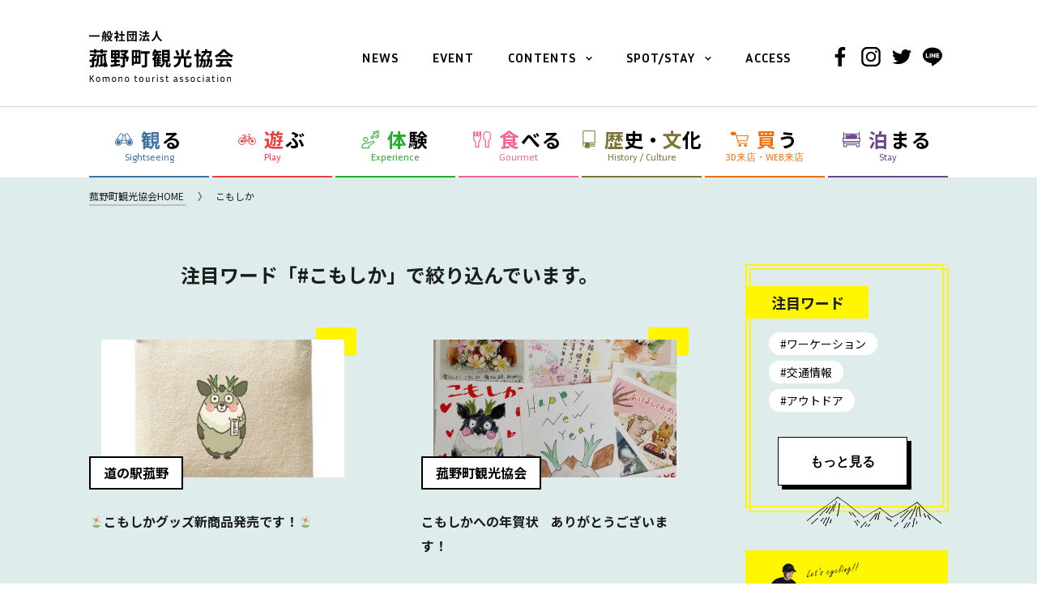

--- FILE ---
content_type: text/html; charset=UTF-8
request_url: https://www.kanko-komono.com/tag/%E3%81%93%E3%82%82%E3%81%97%E3%81%8B/
body_size: 96552
content:
<!doctype html>
<html lang="ja">
<head>
<meta charset="UTF-8">
<meta name="viewport" content="width=1280">
<link rel="shortcut icon" href="https://www.kanko-komono.com/wp-content/themes/Template/data/meta/favicon.ico" type="image/x-icon">
<link rel="icon" href="https://www.kanko-komono.com/wp-content/themes/Template/data/meta/favicon.ico" type="image/x-icon">
<link rel="apple-touch-icon" size="144x144" href="https://www.kanko-komono.com/wp-content/themes/Template/data/meta/webclip.png">
<meta name="format-detection" content="telephone=no">

<link rel="preconnect" href="https://fonts.gstatic.com">
<link href="https://fonts.googleapis.com/css2?family=Inria+Sans:wght@400;700&display=swap" rel="stylesheet">
<link href="https://fonts.googleapis.com/css2?family=Noto+Sans+JP:wght@400;500;700&family=Noto+Serif+JP:wght@400;500;700&display=swap" rel="stylesheet">
<link rel="stylesheet" type="text/css" href="https://www.kanko-komono.com/wp-content/themes/Template/data/swiper/css/swiper.min.css?v=1.0.2">
<link rel="stylesheet" type="text/css" href="https://www.kanko-komono.com/wp-content/themes/Template/style.css?v=1.0.2">
<link rel="stylesheet" type="text/css" href="https://www.kanko-komono.com/wp-content/themes/Template/lower-style.css?v=1.0.2">
<script src="//ajax.googleapis.com/ajax/libs/jquery/1.11.0/jquery.min.js?v=1.0.2"></script>
<script src="https://www.kanko-komono.com/wp-content/themes/Template/data/js/fitie.js?v=1.0.2"></script>
<title>こもしか | 一般社団法人 菰野町観光協会</title>

		<!-- All in One SEO 4.0.18 -->
		<link rel="canonical" href="https://www.kanko-komono.com/tag/%E3%81%93%E3%82%82%E3%81%97%E3%81%8B/" />
		<link rel="next" href="https://www.kanko-komono.com/tag/%E3%81%93%E3%82%82%E3%81%97%E3%81%8B/page/2/" />
		<script type="application/ld+json" class="aioseo-schema">
			{"@context":"https:\/\/schema.org","@graph":[{"@type":"WebSite","@id":"https:\/\/www.kanko-komono.com\/#website","url":"https:\/\/www.kanko-komono.com\/","name":"\u4e00\u822c\u793e\u56e3\u6cd5\u4eba \u83f0\u91ce\u753a\u89b3\u5149\u5354\u4f1a","description":"\u4e09\u91cd\u770c\u4e09\u91cd\u90e1\u83f0\u91ce\u753a\u306e\u89b3\u5149\u3001\u6700\u65b0\u306e\u30a4\u30d9\u30f3\u30c8\u60c5\u5831\u3001\u30b0\u30eb\u30e1\u3001\u30e2\u30c7\u30eb\u30b3\u30fc\u30b9\u3084\u5b63\u7bc0\u306e\u796d\u30fb\u7279\u96c6\u306a\u3069\u3001\u65ec\u306e\u60c5\u5831\u3092\u304a\u5c4a\u3051\u3059\u308b\u83f0\u91ce\u753a\u89b3\u5149\u5354\u4f1a\u306e\u516c\u5f0f\u30b5\u30a4\u30c8\u3067\u3059\u3002\u83f0\u91ce\u753a\u89b3\u5149\u5354\u4f1a\u304c\u63d0\u6848\u3059\u308b\u65b0\u3057\u3044\u65c5\u306e\u30b9\u30bf\u30a4\u30eb\u300c\u83f0\u30e2\u30d3\u30ea\u30c6\u30a3\u300d\u3084\u30ef\u30fc\u30b1\u30fc\u30b7\u30e7\u30f3\u7b49\u3001\u6700\u65b0\u60c5\u5831\u3082\u6e80\u8f09\u3067\u3059\u3002","publisher":{"@id":"https:\/\/www.kanko-komono.com\/#organization"}},{"@type":"Organization","@id":"https:\/\/www.kanko-komono.com\/#organization","name":"\u83f0\u91ce\u753a\u89b3\u5149\u5354\u4f1a","url":"https:\/\/www.kanko-komono.com\/"},{"@type":"BreadcrumbList","@id":"https:\/\/www.kanko-komono.com\/tag\/%E3%81%93%E3%82%82%E3%81%97%E3%81%8B\/#breadcrumblist","itemListElement":[{"@type":"ListItem","@id":"https:\/\/www.kanko-komono.com\/#listItem","position":"1","item":{"@id":"https:\/\/www.kanko-komono.com\/#item","name":"\u30db\u30fc\u30e0","description":"\u4e09\u91cd\u770c\u4e09\u91cd\u90e1\u83f0\u91ce\u753a\u306e\u89b3\u5149\u3001\u6700\u65b0\u306e\u30a4\u30d9\u30f3\u30c8\u60c5\u5831\u3001\u30b0\u30eb\u30e1\u3001\u30e2\u30c7\u30eb\u30b3\u30fc\u30b9\u3084\u5b63\u7bc0\u306e\u796d\u30fb\u7279\u96c6\u306a\u3069\u3001\u65ec\u306e\u60c5\u5831\u3092\u304a\u5c4a\u3051\u3059\u308b\u83f0\u91ce\u753a\u89b3\u5149\u5354\u4f1a\u306e\u516c\u5f0f\u30b5\u30a4\u30c8\u3067\u3059\u3002\u83f0\u91ce\u753a\u89b3\u5149\u5354\u4f1a\u304c\u63d0\u6848\u3059\u308b\u65b0\u3057\u3044\u65c5\u306e\u30b9\u30bf\u30a4\u30eb\u300c\u83f0\u30e2\u30d3\u30ea\u30c6\u30a3\u300d\u3084\u30ef\u30fc\u30b1\u30fc\u30b7\u30e7\u30f3\u7b49\u3001\u6700\u65b0\u60c5\u5831\u3082\u6e80\u8f09\u3067\u3059\u3002","url":"https:\/\/www.kanko-komono.com\/"},"nextItem":"https:\/\/www.kanko-komono.com\/tag\/%e3%81%93%e3%82%82%e3%81%97%e3%81%8b\/#listItem"},{"@type":"ListItem","@id":"https:\/\/www.kanko-komono.com\/tag\/%e3%81%93%e3%82%82%e3%81%97%e3%81%8b\/#listItem","position":"2","item":{"@id":"https:\/\/www.kanko-komono.com\/tag\/%e3%81%93%e3%82%82%e3%81%97%e3%81%8b\/#item","name":"\u3053\u3082\u3057\u304b","url":"https:\/\/www.kanko-komono.com\/tag\/%e3%81%93%e3%82%82%e3%81%97%e3%81%8b\/"},"previousItem":"https:\/\/www.kanko-komono.com\/#listItem"}]},{"@type":"CollectionPage","@id":"https:\/\/www.kanko-komono.com\/tag\/%E3%81%93%E3%82%82%E3%81%97%E3%81%8B\/#collectionpage","url":"https:\/\/www.kanko-komono.com\/tag\/%E3%81%93%E3%82%82%E3%81%97%E3%81%8B\/","name":"\u3053\u3082\u3057\u304b | \u4e00\u822c\u793e\u56e3\u6cd5\u4eba \u83f0\u91ce\u753a\u89b3\u5149\u5354\u4f1a","inLanguage":"ja","isPartOf":{"@id":"https:\/\/www.kanko-komono.com\/#website"},"breadcrumb":{"@id":"https:\/\/www.kanko-komono.com\/tag\/%E3%81%93%E3%82%82%E3%81%97%E3%81%8B\/#breadcrumblist"}}]}
		</script>
		<!-- All in One SEO -->

<link rel='dns-prefetch' href='//s.w.org' />
<link rel="alternate" type="application/rss+xml" title="一般社団法人 菰野町観光協会 &raquo; こもしか タグのフィード" href="https://www.kanko-komono.com/tag/%e3%81%93%e3%82%82%e3%81%97%e3%81%8b/feed/" />
		<script type="text/javascript">
			window._wpemojiSettings = {"baseUrl":"https:\/\/s.w.org\/images\/core\/emoji\/13.0.1\/72x72\/","ext":".png","svgUrl":"https:\/\/s.w.org\/images\/core\/emoji\/13.0.1\/svg\/","svgExt":".svg","source":{"concatemoji":"https:\/\/www.kanko-komono.com\/wp-includes\/js\/wp-emoji-release.min.js?ver=5.6.16"}};
			!function(e,a,t){var n,r,o,i=a.createElement("canvas"),p=i.getContext&&i.getContext("2d");function s(e,t){var a=String.fromCharCode;p.clearRect(0,0,i.width,i.height),p.fillText(a.apply(this,e),0,0);e=i.toDataURL();return p.clearRect(0,0,i.width,i.height),p.fillText(a.apply(this,t),0,0),e===i.toDataURL()}function c(e){var t=a.createElement("script");t.src=e,t.defer=t.type="text/javascript",a.getElementsByTagName("head")[0].appendChild(t)}for(o=Array("flag","emoji"),t.supports={everything:!0,everythingExceptFlag:!0},r=0;r<o.length;r++)t.supports[o[r]]=function(e){if(!p||!p.fillText)return!1;switch(p.textBaseline="top",p.font="600 32px Arial",e){case"flag":return s([127987,65039,8205,9895,65039],[127987,65039,8203,9895,65039])?!1:!s([55356,56826,55356,56819],[55356,56826,8203,55356,56819])&&!s([55356,57332,56128,56423,56128,56418,56128,56421,56128,56430,56128,56423,56128,56447],[55356,57332,8203,56128,56423,8203,56128,56418,8203,56128,56421,8203,56128,56430,8203,56128,56423,8203,56128,56447]);case"emoji":return!s([55357,56424,8205,55356,57212],[55357,56424,8203,55356,57212])}return!1}(o[r]),t.supports.everything=t.supports.everything&&t.supports[o[r]],"flag"!==o[r]&&(t.supports.everythingExceptFlag=t.supports.everythingExceptFlag&&t.supports[o[r]]);t.supports.everythingExceptFlag=t.supports.everythingExceptFlag&&!t.supports.flag,t.DOMReady=!1,t.readyCallback=function(){t.DOMReady=!0},t.supports.everything||(n=function(){t.readyCallback()},a.addEventListener?(a.addEventListener("DOMContentLoaded",n,!1),e.addEventListener("load",n,!1)):(e.attachEvent("onload",n),a.attachEvent("onreadystatechange",function(){"complete"===a.readyState&&t.readyCallback()})),(n=t.source||{}).concatemoji?c(n.concatemoji):n.wpemoji&&n.twemoji&&(c(n.twemoji),c(n.wpemoji)))}(window,document,window._wpemojiSettings);
		</script>
		<style type="text/css">
img.wp-smiley,
img.emoji {
	display: inline !important;
	border: none !important;
	box-shadow: none !important;
	height: 1em !important;
	width: 1em !important;
	margin: 0 .07em !important;
	vertical-align: -0.1em !important;
	background: none !important;
	padding: 0 !important;
}
</style>
	<link rel='stylesheet' id='wp-block-library-css'  href='https://www.kanko-komono.com/wp-includes/css/dist/block-library/style.min.css?ver=5.6.16' type='text/css' media='all' />
<link rel='stylesheet' id='wp-pagenavi-css'  href='https://www.kanko-komono.com/wp-content/plugins/wp-pagenavi/pagenavi-css.css?ver=2.70' type='text/css' media='all' />
<link rel="https://api.w.org/" href="https://www.kanko-komono.com/wp-json/" /><link rel="alternate" type="application/json" href="https://www.kanko-komono.com/wp-json/wp/v2/tags/34" /><link rel="EditURI" type="application/rsd+xml" title="RSD" href="https://www.kanko-komono.com/xmlrpc.php?rsd" />
<link rel="wlwmanifest" type="application/wlwmanifest+xml" href="https://www.kanko-komono.com/wp-includes/wlwmanifest.xml" /> 
<meta name="generator" content="WordPress 5.6.16" />

<!-- Google Tag Manager -->
<script>(function(w,d,s,l,i){w[l]=w[l]||[];w[l].push({'gtm.start':
new Date().getTime(),event:'gtm.js'});var f=d.getElementsByTagName(s)[0],
j=d.createElement(s),dl=l!='dataLayer'?'&l='+l:'';j.async=true;j.src=
'https://www.googletagmanager.com/gtm.js?id='+i+dl;f.parentNode.insertBefore(j,f);
})(window,document,'script','dataLayer','GTM-W79536Q');</script>
<!-- End Google Tag Manager -->

<!-- Global site tag (gtag.js) - Google Analytics -->
<script async src="https://www.googletagmanager.com/gtag/js?id=UA-187441299-1"></script>
<script>
  window.dataLayer = window.dataLayer || [];
  function gtag(){dataLayer.push(arguments);}
  gtag('js', new Date());

  gtag('config', 'UA-187441299-1');

  jQuery(window).on("load", function(){
    setTimeout(function(){
      jQuery('a[href^="tel:"]').on("click", function(){
        gtag('event', 'click', {'event_category': 'tel','event_label': window.location.href, 'value': '1'});
      });
    }, 1000);
  });
</script>
</head>
<body >
<!-- Google Tag Manager (noscript) -->
<noscript><iframe src="https://www.googletagmanager.com/ns.html?id=GTM-W79536Q"
height="0" width="0" style="display:none;visibility:hidden"></iframe></noscript>
<!-- End Google Tag Manager (noscript) -->
<div id="wrap" class="l-wrap p-%e2%96%a0%e3%81%93%e3%82%82%e3%81%97%e3%81%8b%e3%82%b0%e3%83%83%e3%82%ba%e6%96%b0%e5%95%86%e5%93%81%e7%99%ba%e5%a3%b2%e3%81%a7%e3%81%99%ef%bc%81%e2%96%a0-copy">
    <header class="l-header block">
        <div class="l-header__inner u-layout">
                        <p class="l-header__logo">
                <a href="https://www.kanko-komono.com/" class="l-header__logo__anchor">
                    <img src="https://www.kanko-komono.com/wp-content/themes/Template/data/img/common/pc/logo.svg" alt="一般社団法人 菰野町観光協会 Komono tourist association">
                </a>
            </p>
                        <nav class="l-nav block">
                <p class="u-sp-only l-nav__trigger">
                    <button class="l-nav__trigger__button">
                        <span class="l-nav__trigger__line"></span>
                        <span class="l-nav__trigger__line"></span>
                        <span class="l-nav__trigger__line"></span>
                    </button>
                </p>

                <ul class="l-nav__content">
                    <li class="l-nav__menu"><a href="https://www.kanko-komono.com/news/" class="l-nav__menu__anchor u-ml-0">NEWS</a></li>
                    <li class="l-nav__menu"><a href="https://www.kanko-komono.com/news/category/event/" class="l-nav__menu__anchor">EVENT</a></li>
                    <li class="l-nav__menu has-child">
                        <a href="#" class="l-nav__menu__anchor has-sub">CONTENTS</a>
                        <ul class="l-nav__menu__child">
                            <li class="l-nav__menu__child__li"><a href="https://www.kanko-komono.com/mobility/" class="l-nav__menu__child__anchor">モビリティ</a></li>
                            <li class="l-nav__menu__child__li"><a href="https://www.kanko-komono.com/workation/" class="l-nav__menu__child__anchor">ワーケーション</a></li>
                            <li class="l-nav__menu__child__li"><a href="https://www.kanko-komono.com/wellness/" class="l-nav__menu__child__anchor">菰野ウェルネスツーリズム</a></li>
                            <li class="l-nav__menu__child__li"><a href="https://www.kanko-komono.com/line/" class="l-nav__menu__child__anchor">LINE 公式アカウント</a></li>
                            <li class="l-nav__menu__child__li"><a href="https://www.kanko-komono.com/komoshika/" class="l-nav__menu__child__anchor">公式キャラクター</a></li>
                            <li class="l-nav__menu__child__li"><a href="https://www.kanko-komono.com/otoko/" class="l-nav__menu__child__anchor">「男はつらいよ」ロケ地巡り</a></li>
                            <li class="l-nav__menu__child__li"><a href="https://www.kanko-komono.com/pamphlet/" class="l-nav__menu__child__anchor">パンフレットDL</a></li>
                            <li class="l-nav__menu__child__li"><a href="https://www.kanko-komono.com/covid-19/" class="l-nav__menu__child__anchor">新型コロナウイルス対策</a></li>
                            <li class="l-nav__menu__child__li"><a href="https://www.kanko-komono.com/access/" class="l-nav__menu__child__anchor">アクセス</a></li>
                        </ul>
                    </li>
                    <li class="l-nav__menu has-child">
                        <a href="https://www.kanko-komono.com/spots/" class="l-nav__menu__anchor has-sub">SPOT/STAY</a>
                        <ul class="l-nav__menu__child">
                            <li class="l-nav__menu__child__li"><a href="https://www.kanko-komono.com/spots/category/sightseeing/" class="l-nav__menu__child__anchor">観る</a></li>
                            <li class="l-nav__menu__child__li"><a href="https://www.kanko-komono.com/spots/category/play/" class="l-nav__menu__child__anchor">遊ぶ</a></li>
                            <li class="l-nav__menu__child__li"><a href="https://www.kanko-komono.com/spots/category/experience/" class="l-nav__menu__child__anchor">体験</a></li>
                            <li class="l-nav__menu__child__li"><a href="https://www.kanko-komono.com/spots/category/gourmet/" class="l-nav__menu__child__anchor">食べる</a></li>
                            <li class="l-nav__menu__child__li"><a href="https://www.kanko-komono.com/spots/category/history/" class="l-nav__menu__child__anchor">歴史・文化</a></li>
                            <li class="l-nav__menu__child__li"><a href="https://www.kanko-komono.com/spots/category/shopping/" class="l-nav__menu__child__anchor">買う</a></li>
                            <li class="l-nav__menu__child__li"><a href="https://www.kanko-komono.com/spots/category/stay/" class="l-nav__menu__child__anchor">泊まる</a></li>
                        </ul>
                    </li>
                    <li class="l-nav__menu"><a href="https://www.kanko-komono.com/access/" class="l-nav__menu__anchor">ACCESS</a></li>
                    <li class="l-nav__menu">
                        <div class="l-nav__menu__social">
                            <a href="https://www.facebook.com/komokyokai/" target="_blank" class="l-nav__menu__social__anchor">
                                <svg class="l-nav__menu__social__icon"><use xlink:href="#icon-facebook" /></svg>
                            </a>
                            <a href="https://www.instagram.com/komoshika.official/" target="_blank" class="l-nav__menu__social__anchor">
                                <svg class="l-nav__menu__social__icon"><use xlink:href="#icon-instagram" /></svg>
                            </a>
                            <a href="https://twitter.com/komoshika" target="_blank" class="l-nav__menu__social__anchor">
                                <svg class="l-nav__menu__social__icon"><use xlink:href="#icon-twitter" /></svg>
                            </a>
                            <a href="http://line.me/ti/p/%40683cwibl" target="_blank" class="l-nav__menu__social__anchor">
                                <svg class="l-nav__menu__social__icon"><use xlink:href="#icon-line" /></svg>
                            </a>
                        </div>
                    </li>
                </ul>
            </nav>
        </div>
    </header>

<div class="c-spot ">
    <div class="u-pc-layout">
        <ul class="c-spot__list">
            <li class="c-spot__menu is-sightseeing ">
                <a href="https://www.kanko-komono.com/spots/category/sightseeing/" class="c-spot__menu__anchor">
                    <div class="c-spot__menu__anchor__jp">
                        <svg class="c-spot__menu__anchor__icon"><use xlink:href="#icon-sightseeing" /></svg>
                        <span class="c-spot__menu__anchor__jp__inner">観る</span>
                    </div>
                    <span class="c-spot__menu__anchor__en">Sightseeing</span>
                </a>
            </li>
            <li class="c-spot__menu is-play ">
                <a href="https://www.kanko-komono.com/spots/category/play/" class="c-spot__menu__anchor">
                    <span class="c-spot__menu__anchor__jp">
                        <svg class="c-spot__menu__anchor__icon"><use xlink:href="#icon-play" /></svg>
                        <span class="c-spot__menu__anchor__jp__inner">遊ぶ</span>
                    </span>
                    <span class="c-spot__menu__anchor__en">Play</span>
                </a>
            </li>
            <li class="c-spot__menu is-experience ">
                <a href="https://www.kanko-komono.com/spots/category/experience/" class="c-spot__menu__anchor">
                    <span class="c-spot__menu__anchor__jp">
                        <svg class="c-spot__menu__anchor__icon"><use xlink:href="#icon-experience" /></svg>
                        <span class="c-spot__menu__anchor__jp__inner">体験</span>
                    </span>
                    <span class="c-spot__menu__anchor__en">Experience</span>
                </a>
            </li>
            <li class="c-spot__menu is-gourmet ">
                <a href="https://www.kanko-komono.com/spots/category/gourmet/" class="c-spot__menu__anchor">
                    <span class="c-spot__menu__anchor__jp">
                        <svg class="c-spot__menu__anchor__icon"><use xlink:href="#icon-gourmet" /></svg>
                        <span class="c-spot__menu__anchor__jp__inner">食べる</span>
                    </span>
                    <span class="c-spot__menu__anchor__en">Gourmet</span>
                </a>
            </li>
            <li class="c-spot__menu is-history ">
                <a href="https://www.kanko-komono.com/spots/category/history/" class="c-spot__menu__anchor">
                    <span class="c-spot__menu__anchor__jp is-small">
                        <svg class="c-spot__menu__anchor__icon"><use xlink:href="#icon-history" /></svg>
                        <span class="c-spot__menu__anchor__jp__inner">歴史・<span class="c-spot__menu__anchor__jp__color">文</span>化</span>
                    </span>
                    <span class="c-spot__menu__anchor__en u-pc-only">History / Culture</span>
                    <span class="c-spot__menu__anchor__en u-sp-only">Culture</span>
                </a>
            </li>
            <li class="c-spot__menu is-shopping ">
                <a href="https://www.kanko-komono.com/spots/category/shopping/" class="c-spot__menu__anchor">
                    <span class="c-spot__menu__anchor__jp">
                        <svg class="c-spot__menu__anchor__icon"><use xlink:href="#icon-shopping" /></svg>
                        <span class="c-spot__menu__anchor__jp__inner">買う</span>
                    </span>
                    <span class="c-spot__menu__anchor__en">3D来店・WEB来店</span>
                </a>
            </li>
            <li class="c-spot__menu is-stay ">
                <a href="https://www.kanko-komono.com/spots/category/stay/" class="c-spot__menu__anchor">
                    <span class="c-spot__menu__anchor__jp">
                        <svg class="c-spot__menu__anchor__icon"><use xlink:href="#icon-stay" /></svg>
                        <span class="c-spot__menu__anchor__jp__inner">泊まる</span>
                    </span>
                    <span class="c-spot__menu__anchor__en">Stay</span>
                </a>
            </li>
        </ul>
    </div>
</div>

<main id="content" class="l-main">
    <div class="c-topic-path">
    <div class="u-layout">
        <ol itemscope itemtype="https://schema.org/BreadcrumbList" class="c-topic-path__list">
            <li itemprop="itemListElement" itemscope itemtype="https://schema.org/ListItem" class="c-topic-path__item">
                <a itemprop="item" href="https://www.kanko-komono.com" class="c-topic-path__anchor">
                    <span itemprop="name" class="c-topic-path__label">菰野町観光協会HOME</span>
                </a>
            </li>

            
            
            
                        <li itemprop="itemListElement" itemscope itemtype="https://schema.org/ListItem" class="c-topic-path__item">
                <span itemprop="name" class="c-topic-path__label">こもしか</span>
            </li>
                    </ol>
    </div>
</div>

    <div class="u-pc-layout">
        <div class="l-main__flex">
            <div id="archive" class="l-main__content">
                <h1 class="c-heading2-text">
    注目ワード「#こもしか」で<br class="u-sp-only">絞り込んでいます。
</h1>

                <div class="u-sp-layout">
                                        <div class="c-article">
                                                <a href="https://www.kanko-komono.com/news/4036/" class="c-article__item c-article__item--half">
                            <div class="c-article__img c-article__img--sm">
                                <img width="459" height="400" src="https://www.kanko-komono.com/wp-content/uploads/2026/01/23f879f52cec377b1af017b2f4432446-459x400.jpg" class="attachment-list-image size-list-image wp-post-image" alt="" loading="lazy" />
                                <span class="c-article__cat c-article__cat--black">道の駅菰野</span>
                            </div>
                            <div class="c-article__text has-no-spacing is-bold">🌼こもしかグッズ新商品発売です！🌼</div>
                        </a>
                                                <a href="https://www.kanko-komono.com/news/4028/" class="c-article__item c-article__item--half">
                            <div class="c-article__img c-article__img--sm">
                                <img width="600" height="400" src="https://www.kanko-komono.com/wp-content/uploads/2026/01/3133b521ad8ff7667b7f85cf0804bcc3-600x400.jpg" class="attachment-list-image size-list-image wp-post-image" alt="" loading="lazy" />
                                <span class="c-article__cat c-article__cat--black">道の駅菰野</span>
<span class="c-article__cat c-article__cat--black">菰野町観光協会</span>
                            </div>
                            <div class="c-article__text has-no-spacing is-bold">こもしかへの年賀状　ありがとうございます！</div>
                        </a>
                                                <a href="https://www.kanko-komono.com/news/3989/" class="c-article__item c-article__item--half">
                            <div class="c-article__img c-article__img--sm">
                                <img width="480" height="400" src="https://www.kanko-komono.com/wp-content/uploads/2025/12/IMG_9171-480x400.jpg" class="attachment-list-image size-list-image wp-post-image" alt="" loading="lazy" />
                                <span class="c-article__cat c-article__cat--black">お知らせ</span>
                            </div>
                            <div class="c-article__text has-no-spacing is-bold">【道の駅菰野　こもしか新商品発売！！】</div>
                        </a>
                                                <a href="https://www.kanko-komono.com/news/3036/" class="c-article__item c-article__item--half">
                            <div class="c-article__img c-article__img--sm">
                                <img width="480" height="400" src="https://www.kanko-komono.com/wp-content/uploads/2025/05/image1-480x400.jpeg" class="attachment-list-image size-list-image wp-post-image" alt="" loading="lazy" />
                                <span class="c-article__cat c-article__cat--black">お知らせ</span>
                            </div>
                            <div class="c-article__text has-no-spacing is-bold">🎵こもしか新商品登場です🎵</div>
                        </a>
                                                <a href="https://www.kanko-komono.com/news/2590/" class="c-article__item c-article__item--half">
                            <div class="c-article__img c-article__img--sm">
                                <img width="600" height="400" src="https://www.kanko-komono.com/wp-content/uploads/2024/06/OMOTE0607_1-600x400.png" class="attachment-list-image size-list-image wp-post-image" alt="" loading="lazy" />
                                <span class="c-article__cat c-article__cat--black">イベント</span>
                            </div>
                            <div class="c-article__text has-no-spacing is-bold">近鉄観光列車「つどい」開催のお知らせ</div>
                        </a>
                                                <a href="https://www.kanko-komono.com/news/2578/" class="c-article__item c-article__item--half">
                            <div class="c-article__img c-article__img--sm">
                                <img width="600" height="400" src="https://www.kanko-komono.com/wp-content/uploads/2024/06/70585-600x400.jpg" class="attachment-list-image size-list-image wp-post-image" alt="" loading="lazy" />
                                <span class="c-article__cat c-article__cat--black">道の駅菰野</span>
                            </div>
                            <div class="c-article__text has-no-spacing is-bold">■こもしかグッズ新商品発売です！■</div>
                        </a>
                                                <a href="https://www.kanko-komono.com/news/2563/" class="c-article__item c-article__item--half">
                            <div class="c-article__img c-article__img--sm">
                                <img width="600" height="400" src="https://www.kanko-komono.com/wp-content/uploads/2024/05/233af8703efb32e83d643b6527992784-600x400.jpg" class="attachment-list-image size-list-image wp-post-image" alt="" loading="lazy" />
                                <span class="c-article__cat c-article__cat--black">お知らせ</span>
                            </div>
                            <div class="c-article__text has-no-spacing is-bold">近鉄四日市Plugs Marketにて菰野町の特産品販売中✨️</div>
                        </a>
                                                <a href="https://www.kanko-komono.com/news/2469/" class="c-article__item c-article__item--half">
                            <div class="c-article__img c-article__img--sm">
                                <img width="595" height="400" src="https://www.kanko-komono.com/wp-content/uploads/2024/02/46e83c11508366751714af38df843b49-595x400.jpg" class="attachment-list-image size-list-image wp-post-image" alt="" loading="lazy" />
                                <span class="c-article__cat c-article__cat--black">イベント</span>
<span class="c-article__cat c-article__cat--black">道の駅菰野</span>
                            </div>
                            <div class="c-article__text has-no-spacing is-bold">こもしかお誕生日イベント開催決定！！</div>
                        </a>
                                                <a href="https://www.kanko-komono.com/news/2318/" class="c-article__item c-article__item--half">
                            <div class="c-article__img c-article__img--sm">
                                <img width="600" height="400" src="https://www.kanko-komono.com/wp-content/uploads/2023/07/48013a0027056a63a247989627213ff2-600x400.jpg" class="attachment-list-image size-list-image wp-post-image" alt="" loading="lazy" />
                                <span class="c-article__cat c-article__cat--black">道の駅菰野</span>
                            </div>
                            <div class="c-article__text has-no-spacing is-bold">こもしか新商品発売情報</div>
                        </a>
                                                <a href="https://www.kanko-komono.com/news/2243/" class="c-article__item c-article__item--half">
                            <div class="c-article__img c-article__img--sm">
                                <img width="600" height="400" src="https://www.kanko-komono.com/wp-content/uploads/2023/05/66c19942ab4ba346fdb64ccc04cde373-600x400.jpg" class="attachment-list-image size-list-image wp-post-image" alt="" loading="lazy" />
                                <span class="c-article__cat c-article__cat--black">お知らせ</span>
<span class="c-article__cat c-article__cat--black">イベント</span>
<span class="c-article__cat c-article__cat--black">道の駅菰野</span>
<span class="c-article__cat c-article__cat--black">菰野町観光協会</span>
                            </div>
                            <div class="c-article__text has-no-spacing is-bold">＼道の駅菰野30周年記念イベント開催のご案内／</div>
                        </a>
                                            </div>

                    <div class="c-pagination">
                        <div class='wp-pagenavi' role='navigation'>
<span class='pages'>1 / 3</span><span aria-current='page' class='current'>1</span><a class="page larger" title="Page 2" href="https://www.kanko-komono.com/tag/%E3%81%93%E3%82%82%E3%81%97%E3%81%8B/page/2/">2</a><a class="page larger" title="Page 3" href="https://www.kanko-komono.com/tag/%E3%81%93%E3%82%82%E3%81%97%E3%81%8B/page/3/">3</a><a class="nextpostslink" rel="next" href="https://www.kanko-komono.com/tag/%E3%81%93%E3%82%82%E3%81%97%E3%81%8B/page/2/">&raquo;</a>
</div>                    </div>
                                    </div>
            </div>

            <div class="l-main__sidebar">
                <div id="tagList" class="c-sidebar">
    <div class="c-tag c-sidebar__tag">
        <div class="c-tag__div">
            <p class="c-tag__title">注目ワード</p>
        </div>
        <ul class="c-tag__list c-sidebar__tag__list">
                            <li class="c-tag__list__menu c-sidebar__tag__list__menu"><a href="https://www.kanko-komono.com/tag/%e3%83%af%e3%83%bc%e3%82%b1%e3%83%bc%e3%82%b7%e3%83%a7%e3%83%b3/" class="c-tag__list__menu__anchor c-sidebar__tag__list__menu__anchor">#ワーケーション</a></li>
                            <li class="c-tag__list__menu c-sidebar__tag__list__menu"><a href="https://www.kanko-komono.com/tag/%e4%ba%a4%e9%80%9a%e6%83%85%e5%a0%b1/" class="c-tag__list__menu__anchor c-sidebar__tag__list__menu__anchor">#交通情報</a></li>
                            <li class="c-tag__list__menu c-sidebar__tag__list__menu"><a href="https://www.kanko-komono.com/tag/%e3%82%a2%e3%82%a6%e3%83%88%e3%83%89%e3%82%a2/" class="c-tag__list__menu__anchor c-sidebar__tag__list__menu__anchor">#アウトドア</a></li>
                            <li class="c-tag__list__menu c-sidebar__tag__list__menu"><a href="https://www.kanko-komono.com/tag/%e6%97%a5%e5%b8%b0%e3%82%8a%e6%97%85/" class="c-tag__list__menu__anchor c-sidebar__tag__list__menu__anchor">#日帰り旅</a></li>
                            <li class="c-tag__list__menu c-sidebar__tag__list__menu"><a href="https://www.kanko-komono.com/tag/%e6%97%a5%e5%b8%b0%e3%82%8a%e3%83%84%e3%82%a2%e3%83%bc/" class="c-tag__list__menu__anchor c-sidebar__tag__list__menu__anchor">#日帰りツアー</a></li>
                            <li class="c-tag__list__menu c-sidebar__tag__list__menu"><a href="https://www.kanko-komono.com/tag/%e7%b4%85%e8%91%89/" class="c-tag__list__menu__anchor c-sidebar__tag__list__menu__anchor">#紅葉</a></li>
                            <li class="c-tag__list__menu c-sidebar__tag__list__menu"><a href="https://www.kanko-komono.com/tag/%e3%82%ad%e3%83%a3%e3%83%b3%e3%83%9a%e3%83%bc%e3%83%b3/" class="c-tag__list__menu__anchor c-sidebar__tag__list__menu__anchor">#キャンペーン</a></li>
                            <li class="c-tag__list__menu c-sidebar__tag__list__menu"><a href="https://www.kanko-komono.com/tag/%e8%8f%b0%e9%87%8e%e7%b1%b3/" class="c-tag__list__menu__anchor c-sidebar__tag__list__menu__anchor">#菰野米</a></li>
                            <li class="c-tag__list__menu c-sidebar__tag__list__menu"><a href="https://www.kanko-komono.com/tag/%e9%96%a2%e5%8f%96%e7%b1%b3/" class="c-tag__list__menu__anchor c-sidebar__tag__list__menu__anchor">#関取米</a></li>
                            <li class="c-tag__list__menu c-sidebar__tag__list__menu"><a href="https://www.kanko-komono.com/tag/%e3%83%9f%e3%83%ab%e3%82%ad%e3%83%bc%e3%82%af%e3%82%a4%e3%83%bc%e3%83%b3/" class="c-tag__list__menu__anchor c-sidebar__tag__list__menu__anchor">#ミルキークイーン</a></li>
                            <li class="c-tag__list__menu c-sidebar__tag__list__menu"><a href="https://www.kanko-komono.com/tag/%e9%a7%90%e8%bb%8a%e5%a0%b4/" class="c-tag__list__menu__anchor c-sidebar__tag__list__menu__anchor">#駐車場</a></li>
                            <li class="c-tag__list__menu c-sidebar__tag__list__menu"><a href="https://www.kanko-komono.com/tag/%e5%be%a1%e5%9c%a8%e6%89%80%e5%b2%b3/" class="c-tag__list__menu__anchor c-sidebar__tag__list__menu__anchor">#御在所岳</a></li>
                            <li class="c-tag__list__menu c-sidebar__tag__list__menu"><a href="https://www.kanko-komono.com/tag/%e7%99%bb%e5%b1%b1/" class="c-tag__list__menu__anchor c-sidebar__tag__list__menu__anchor">#登山</a></li>
                            <li class="c-tag__list__menu c-sidebar__tag__list__menu"><a href="https://www.kanko-komono.com/tag/%e8%8f%b0%e9%87%8e%e7%94%ba/" class="c-tag__list__menu__anchor c-sidebar__tag__list__menu__anchor">#菰野町</a></li>
                            <li class="c-tag__list__menu c-sidebar__tag__list__menu"><a href="https://www.kanko-komono.com/tag/%e6%96%b0%e5%95%86%e5%93%81/" class="c-tag__list__menu__anchor c-sidebar__tag__list__menu__anchor">#新商品</a></li>
                            <li class="c-tag__list__menu c-sidebar__tag__list__menu"><a href="https://www.kanko-komono.com/tag/%e3%81%b5%e3%82%8b%e3%81%95%e3%81%a8%e7%b4%8d%e7%a8%8e/" class="c-tag__list__menu__anchor c-sidebar__tag__list__menu__anchor">#ふるさと納税</a></li>
                            <li class="c-tag__list__menu c-sidebar__tag__list__menu"><a href="https://www.kanko-komono.com/tag/%e3%82%aa%e3%83%bc%e3%83%97%e3%83%b3/" class="c-tag__list__menu__anchor c-sidebar__tag__list__menu__anchor">#オープン</a></li>
                            <li class="c-tag__list__menu c-sidebar__tag__list__menu"><a href="https://www.kanko-komono.com/tag/%e3%83%95%e3%82%a9%e3%83%ac%e3%82%b9%e3%83%88%e3%82%a2%e3%83%89%e3%83%99%e3%83%b3%e3%83%81%e3%83%a3%e3%83%bc%e3%83%bb%e6%b9%af%e3%81%ae%e5%b1%b1/" class="c-tag__list__menu__anchor c-sidebar__tag__list__menu__anchor">#フォレストアドベンチャー・湯の山</a></li>
                            <li class="c-tag__list__menu c-sidebar__tag__list__menu"><a href="https://www.kanko-komono.com/tag/%e8%87%aa%e7%84%b6/" class="c-tag__list__menu__anchor c-sidebar__tag__list__menu__anchor">#自然</a></li>
                            <li class="c-tag__list__menu c-sidebar__tag__list__menu"><a href="https://www.kanko-komono.com/tag/%e3%82%ab%e3%83%95%e3%82%a7/" class="c-tag__list__menu__anchor c-sidebar__tag__list__menu__anchor">#カフェ</a></li>
                            <li class="c-tag__list__menu c-sidebar__tag__list__menu"><a href="https://www.kanko-komono.com/tag/%e5%8f%82%e5%8a%a0%e5%8b%9f%e9%9b%86/" class="c-tag__list__menu__anchor c-sidebar__tag__list__menu__anchor">#参加募集</a></li>
                            <li class="c-tag__list__menu c-sidebar__tag__list__menu"><a href="https://www.kanko-komono.com/tag/%e8%8f%b0%e9%87%8e%e6%a8%aa%e5%b1%b1%e9%82%b8%e5%9c%92/" class="c-tag__list__menu__anchor c-sidebar__tag__list__menu__anchor">#菰野横山邸園</a></li>
                            <li class="c-tag__list__menu c-sidebar__tag__list__menu"><a href="https://www.kanko-komono.com/tag/%e5%ba%ad/" class="c-tag__list__menu__anchor c-sidebar__tag__list__menu__anchor">#庭</a></li>
                            <li class="c-tag__list__menu c-sidebar__tag__list__menu"><a href="https://www.kanko-komono.com/tag/%e6%9c%9f%e9%96%93%e9%99%90%e5%ae%9a/" class="c-tag__list__menu__anchor c-sidebar__tag__list__menu__anchor">#期間限定</a></li>
                            <li class="c-tag__list__menu c-sidebar__tag__list__menu"><a href="https://www.kanko-komono.com/tag/%e7%89%b9%e5%88%a5%e4%b9%97%e8%bb%8a%e5%88%b8/" class="c-tag__list__menu__anchor c-sidebar__tag__list__menu__anchor">#特別乗車券</a></li>
                            <li class="c-tag__list__menu c-sidebar__tag__list__menu"><a href="https://www.kanko-komono.com/tag/%e8%8f%b0%e9%87%8e%e7%94%ba%e8%a6%b3%e5%85%89%e5%8d%94%e4%bc%9a/" class="c-tag__list__menu__anchor c-sidebar__tag__list__menu__anchor">#菰野町観光協会</a></li>
                            <li class="c-tag__list__menu c-sidebar__tag__list__menu"><a href="https://www.kanko-komono.com/tag/%e5%b1%b1%e3%81%ae%e6%97%a5/" class="c-tag__list__menu__anchor c-sidebar__tag__list__menu__anchor">#山の日</a></li>
                            <li class="c-tag__list__menu c-sidebar__tag__list__menu"><a href="https://www.kanko-komono.com/tag/%e3%83%91%e3%83%a9%e3%83%9f%e3%82%bf%e3%83%9f%e3%83%a5%e3%83%bc%e3%82%b8%e3%82%a2%e3%83%a0/" class="c-tag__list__menu__anchor c-sidebar__tag__list__menu__anchor">#パラミタミュージアム</a></li>
                            <li class="c-tag__list__menu c-sidebar__tag__list__menu"><a href="https://www.kanko-komono.com/tag/%e4%bc%81%e7%94%bb%e5%b1%95/" class="c-tag__list__menu__anchor c-sidebar__tag__list__menu__anchor">#企画展</a></li>
                            <li class="c-tag__list__menu c-sidebar__tag__list__menu"><a href="https://www.kanko-komono.com/tag/%e9%a3%9f%e3%81%b9%e3%82%8b/" class="c-tag__list__menu__anchor c-sidebar__tag__list__menu__anchor">#食べる</a></li>
                            <li class="c-tag__list__menu c-sidebar__tag__list__menu"><a href="https://www.kanko-komono.com/tag/%e6%92%ae%e3%82%8b/" class="c-tag__list__menu__anchor c-sidebar__tag__list__menu__anchor">#撮る</a></li>
                            <li class="c-tag__list__menu c-sidebar__tag__list__menu"><a href="https://www.kanko-komono.com/tag/%e7%a6%8f%e7%8e%8b%e7%a5%9e%e7%a4%be/" class="c-tag__list__menu__anchor c-sidebar__tag__list__menu__anchor">#福王神社</a></li>
                            <li class="c-tag__list__menu c-sidebar__tag__list__menu"><a href="https://www.kanko-komono.com/tag/%e9%96%8b%e8%8a%b1%e7%8a%b6%e6%b3%81/" class="c-tag__list__menu__anchor c-sidebar__tag__list__menu__anchor">#開花状況</a></li>
                            <li class="c-tag__list__menu c-sidebar__tag__list__menu"><a href="https://www.kanko-komono.com/tag/%e7%8c%ab/" class="c-tag__list__menu__anchor c-sidebar__tag__list__menu__anchor">#猫</a></li>
                            <li class="c-tag__list__menu c-sidebar__tag__list__menu"><a href="https://www.kanko-komono.com/tag/%e5%b1%95%e7%a4%ba/" class="c-tag__list__menu__anchor c-sidebar__tag__list__menu__anchor">#展示</a></li>
                            <li class="c-tag__list__menu c-sidebar__tag__list__menu"><a href="https://www.kanko-komono.com/tag/%e6%ad%a9%e3%81%8f/" class="c-tag__list__menu__anchor c-sidebar__tag__list__menu__anchor">#歩く</a></li>
                            <li class="c-tag__list__menu c-sidebar__tag__list__menu"><a href="https://www.kanko-komono.com/tag/%e9%87%a3%e3%82%8a/" class="c-tag__list__menu__anchor c-sidebar__tag__list__menu__anchor">#釣り</a></li>
                            <li class="c-tag__list__menu c-sidebar__tag__list__menu"><a href="https://www.kanko-komono.com/tag/%e3%83%aa%e3%83%8b%e3%83%a5%e3%83%bc%e3%82%a2%e3%83%ab/" class="c-tag__list__menu__anchor c-sidebar__tag__list__menu__anchor">#リニューアル</a></li>
                            <li class="c-tag__list__menu c-sidebar__tag__list__menu"><a href="https://www.kanko-komono.com/tag/%e9%9f%b3%e6%a5%bd/" class="c-tag__list__menu__anchor c-sidebar__tag__list__menu__anchor">#音楽</a></li>
                            <li class="c-tag__list__menu c-sidebar__tag__list__menu"><a href="https://www.kanko-komono.com/tag/%e3%83%95%e3%82%a7%e3%82%b9%e3%83%86%e3%82%a3%e3%83%90%e3%83%ab/" class="c-tag__list__menu__anchor c-sidebar__tag__list__menu__anchor">#フェスティバル</a></li>
                            <li class="c-tag__list__menu c-sidebar__tag__list__menu"><a href="https://www.kanko-komono.com/tag/%e7%be%8e%e8%a1%93%e9%a4%a8/" class="c-tag__list__menu__anchor c-sidebar__tag__list__menu__anchor">#美術館</a></li>
                            <li class="c-tag__list__menu c-sidebar__tag__list__menu"><a href="https://www.kanko-komono.com/tag/%e9%99%b6%e8%8a%b8%e5%a4%a7%e8%b3%9e/" class="c-tag__list__menu__anchor c-sidebar__tag__list__menu__anchor">#陶芸大賞</a></li>
                            <li class="c-tag__list__menu c-sidebar__tag__list__menu"><a href="https://www.kanko-komono.com/tag/%e3%83%89%e3%82%a6%e3%83%80%e3%83%b3%e3%83%84%e3%83%84%e3%82%b8/" class="c-tag__list__menu__anchor c-sidebar__tag__list__menu__anchor">#ドウダンツツジ</a></li>
                            <li class="c-tag__list__menu c-sidebar__tag__list__menu"><a href="https://www.kanko-komono.com/tag/%e3%82%b5%e3%83%a9%e3%82%b5%e3%83%89%e3%82%a6%e3%83%80%e3%83%b3/" class="c-tag__list__menu__anchor c-sidebar__tag__list__menu__anchor">#サラサドウダン</a></li>
                            <li class="c-tag__list__menu c-sidebar__tag__list__menu"><a href="https://www.kanko-komono.com/tag/%e3%82%a2%e3%82%a6%e3%83%88%e3%83%89%e3%82%a2%e3%80%81%e7%99%bb%e5%b1%b1%e3%80%81%e9%88%b4%e9%b9%bf%e5%b1%b1%e8%84%88%e3%80%81%e9%87%a3%e3%82%8a%e3%80%81%e3%83%8f%e3%82%a4%e3%82%af%e3%80%81ul%e3%80%81/" class="c-tag__list__menu__anchor c-sidebar__tag__list__menu__anchor">#アウトドア、登山、鈴鹿山脈、釣り、ハイク、UL、朝明渓谷、釈迦ヶ岳</a></li>
                            <li class="c-tag__list__menu c-sidebar__tag__list__menu"><a href="https://www.kanko-komono.com/tag/%e8%a6%b3%e5%85%89/" class="c-tag__list__menu__anchor c-sidebar__tag__list__menu__anchor">#観光</a></li>
                            <li class="c-tag__list__menu c-sidebar__tag__list__menu"><a href="https://www.kanko-komono.com/tag/%e4%b8%87%e5%8d%9a/" class="c-tag__list__menu__anchor c-sidebar__tag__list__menu__anchor">#万博</a></li>
                            <li class="c-tag__list__menu c-sidebar__tag__list__menu"><a href="https://www.kanko-komono.com/tag/%e3%82%a2%e3%82%a6%e3%83%88%e3%83%89%e3%82%a2%e3%80%81%e9%88%b4%e9%b9%bf%e5%b1%b1%e8%84%88%e3%80%81%e4%b8%89%e9%87%8d%e7%9c%8c%e6%b0%91%e3%81%ae%e6%a3%ae%e3%80%81%e3%83%8f%e3%82%a4%e3%82%af%e3%80%81ul/" class="c-tag__list__menu__anchor c-sidebar__tag__list__menu__anchor">#アウトドア、鈴鹿山脈、三重県民の森、ハイク、UL、雨遊び</a></li>
                            <li class="c-tag__list__menu c-sidebar__tag__list__menu"><a href="https://www.kanko-komono.com/tag/%e8%a6%b3%e3%82%8b/" class="c-tag__list__menu__anchor c-sidebar__tag__list__menu__anchor">#観る</a></li>
                            <li class="c-tag__list__menu c-sidebar__tag__list__menu"><a href="https://www.kanko-komono.com/tag/%e5%a4%8f%e7%a5%ad%e3%82%8a/" class="c-tag__list__menu__anchor c-sidebar__tag__list__menu__anchor">#夏祭り</a></li>
                            <li class="c-tag__list__menu c-sidebar__tag__list__menu"><a href="https://www.kanko-komono.com/tag/%e7%84%a1%e5%bd%a2%e6%96%87%e5%8c%96%e8%b2%a1/" class="c-tag__list__menu__anchor c-sidebar__tag__list__menu__anchor">#無形文化財</a></li>
                            <li class="c-tag__list__menu c-sidebar__tag__list__menu"><a href="https://www.kanko-komono.com/tag/%e6%9b%b8%e9%81%93%e5%b1%95/" class="c-tag__list__menu__anchor c-sidebar__tag__list__menu__anchor">#書道展</a></li>
                            <li class="c-tag__list__menu c-sidebar__tag__list__menu"><a href="https://www.kanko-komono.com/tag/%e3%82%a2%e3%82%a6%e3%83%88%e3%83%89%e3%82%a2%e3%80%81%e9%88%b4%e9%b9%bf%e5%b1%b1%e8%84%88%e3%80%81%e9%88%b4%e9%b9%bf%e3%81%ae%e4%b8%8a%e9%ab%98%e5%9c%b0%e3%80%81%e6%b8%93%e6%b5%81%e3%80%81%e9%81%bf/" class="c-tag__list__menu__anchor c-sidebar__tag__list__menu__anchor">#アウトドア、鈴鹿山脈、鈴鹿の上高地、渓流、避暑、ハンモック、森、ハイク、UL、夏山</a></li>
                            <li class="c-tag__list__menu c-sidebar__tag__list__menu"><a href="https://www.kanko-komono.com/tag/%e9%81%bf%e6%9a%91%e5%9c%b0/" class="c-tag__list__menu__anchor c-sidebar__tag__list__menu__anchor">#避暑地</a></li>
                            <li class="c-tag__list__menu c-sidebar__tag__list__menu"><a href="https://www.kanko-komono.com/tag/%e5%a4%8f/" class="c-tag__list__menu__anchor c-sidebar__tag__list__menu__anchor">#夏</a></li>
                            <li class="c-tag__list__menu c-sidebar__tag__list__menu"><a href="https://www.kanko-komono.com/tag/%e3%81%8a%e3%81%b0%e3%82%8c%e5%b2%a9/" class="c-tag__list__menu__anchor c-sidebar__tag__list__menu__anchor">#おばれ岩</a></li>
                            <li class="c-tag__list__menu c-sidebar__tag__list__menu"><a href="https://www.kanko-komono.com/tag/%e7%a5%ad%e3%82%8a/" class="c-tag__list__menu__anchor c-sidebar__tag__list__menu__anchor">#祭り</a></li>
                            <li class="c-tag__list__menu c-sidebar__tag__list__menu"><a href="https://www.kanko-komono.com/tag/%e5%81%a5%e5%ba%b7/" class="c-tag__list__menu__anchor c-sidebar__tag__list__menu__anchor">#健康</a></li>
                            <li class="c-tag__list__menu c-sidebar__tag__list__menu"><a href="https://www.kanko-komono.com/tag/%e7%9c%9f%e8%8f%b0%e8%92%b8%e3%81%97/" class="c-tag__list__menu__anchor c-sidebar__tag__list__menu__anchor">#真菰蒸し</a></li>
                            <li class="c-tag__list__menu c-sidebar__tag__list__menu"><a href="https://www.kanko-komono.com/tag/%e5%90%8d%e5%9c%92/" class="c-tag__list__menu__anchor c-sidebar__tag__list__menu__anchor">#名園</a></li>
                            <li class="c-tag__list__menu c-sidebar__tag__list__menu"><a href="https://www.kanko-komono.com/tag/%e5%bb%ba%e9%80%a0%e7%89%a9/" class="c-tag__list__menu__anchor c-sidebar__tag__list__menu__anchor">#建造物</a></li>
                            <li class="c-tag__list__menu c-sidebar__tag__list__menu"><a href="https://www.kanko-komono.com/tag/%e8%8f%b0%e9%87%8e%e3%80%81%e8%8f%b0%e9%87%8e%e7%94%ba%e3%80%81%e3%82%a2%e3%82%a6%e3%83%88%e3%83%89%e3%82%a2%e3%80%81%e9%88%b4%e9%b9%bf%e5%b1%b1%e8%84%88%e3%80%81%e6%a3%ae%e3%80%81%e3%83%8f%e3%82%a4/" class="c-tag__list__menu__anchor c-sidebar__tag__list__menu__anchor">#菰野、菰野町、アウトドア、鈴鹿山脈、森、ハイク、UL、文化財、シデコブシ</a></li>
                            <li class="c-tag__list__menu c-sidebar__tag__list__menu"><a href="https://www.kanko-komono.com/tag/%e6%b9%bf%e5%9c%b0/" class="c-tag__list__menu__anchor c-sidebar__tag__list__menu__anchor">#湿地</a></li>
                            <li class="c-tag__list__menu c-sidebar__tag__list__menu"><a href="https://www.kanko-komono.com/tag/%e6%9d%89%e8%b0%b7%e9%81%ba%e8%b7%a1/" class="c-tag__list__menu__anchor c-sidebar__tag__list__menu__anchor">#杉谷遺跡</a></li>
                            <li class="c-tag__list__menu c-sidebar__tag__list__menu"><a href="https://www.kanko-komono.com/tag/%e5%a4%9a%e6%af%94%e9%b9%bf%e7%a5%9e%e7%a4%be/" class="c-tag__list__menu__anchor c-sidebar__tag__list__menu__anchor">#多比鹿神社</a></li>
                            <li class="c-tag__list__menu c-sidebar__tag__list__menu"><a href="https://www.kanko-komono.com/tag/%e5%b0%be%e9%ab%98%e5%b1%b1/" class="c-tag__list__menu__anchor c-sidebar__tag__list__menu__anchor">#尾高山</a></li>
                            <li class="c-tag__list__menu c-sidebar__tag__list__menu"><a href="https://www.kanko-komono.com/tag/%e3%83%8f%e3%82%a4%e3%82%ad%e3%83%b3%e3%82%b0/" class="c-tag__list__menu__anchor c-sidebar__tag__list__menu__anchor">#ハイキング</a></li>
                            <li class="c-tag__list__menu c-sidebar__tag__list__menu"><a href="https://www.kanko-komono.com/tag/%e3%81%84%e3%81%aa%e3%81%b9%e5%b8%82/" class="c-tag__list__menu__anchor c-sidebar__tag__list__menu__anchor">#いなべ市</a></li>
                            <li class="c-tag__list__menu c-sidebar__tag__list__menu"><a href="https://www.kanko-komono.com/tag/%e7%b5%b5%e7%94%bb/" class="c-tag__list__menu__anchor c-sidebar__tag__list__menu__anchor">#絵画</a></li>
                            <li class="c-tag__list__menu c-sidebar__tag__list__menu"><a href="https://www.kanko-komono.com/tag/%e9%99%b6%e8%8a%b8/" class="c-tag__list__menu__anchor c-sidebar__tag__list__menu__anchor">#陶芸</a></li>
                            <li class="c-tag__list__menu c-sidebar__tag__list__menu"><a href="https://www.kanko-komono.com/tag/%e8%8f%b0%e5%b1%b1%e5%b1%95/" class="c-tag__list__menu__anchor c-sidebar__tag__list__menu__anchor">#菰山展</a></li>
                            <li class="c-tag__list__menu c-sidebar__tag__list__menu"><a href="https://www.kanko-komono.com/tag/%e5%8d%83%e8%8d%89%e8%a1%97%e9%81%93/" class="c-tag__list__menu__anchor c-sidebar__tag__list__menu__anchor">#千草街道</a></li>
                            <li class="c-tag__list__menu c-sidebar__tag__list__menu"><a href="https://www.kanko-komono.com/tag/%e6%9c%9d%e6%98%8e%e8%a6%b3%e5%85%89%e5%8d%94%e4%bc%9a/" class="c-tag__list__menu__anchor c-sidebar__tag__list__menu__anchor">#朝明観光協会</a></li>
                            <li class="c-tag__list__menu c-sidebar__tag__list__menu"><a href="https://www.kanko-komono.com/tag/%e3%81%a4%e3%81%8f%e3%82%8a%e6%89%8b%e5%b8%82/" class="c-tag__list__menu__anchor c-sidebar__tag__list__menu__anchor">#つくり手市</a></li>
                            <li class="c-tag__list__menu c-sidebar__tag__list__menu"><a href="https://www.kanko-komono.com/tag/%e3%82%b3%e3%83%b3%e3%82%b5%e3%83%bc%e3%83%88/" class="c-tag__list__menu__anchor c-sidebar__tag__list__menu__anchor">#コンサート</a></li>
                            <li class="c-tag__list__menu c-sidebar__tag__list__menu"><a href="https://www.kanko-komono.com/tag/%e3%83%95%e3%83%ab%e3%83%bc%e3%83%88/" class="c-tag__list__menu__anchor c-sidebar__tag__list__menu__anchor">#フルート</a></li>
                            <li class="c-tag__list__menu c-sidebar__tag__list__menu"><a href="https://www.kanko-komono.com/tag/%e3%83%94%e3%82%a2%e3%83%8e/" class="c-tag__list__menu__anchor c-sidebar__tag__list__menu__anchor">#ピアノ</a></li>
                            <li class="c-tag__list__menu c-sidebar__tag__list__menu"><a href="https://www.kanko-komono.com/tag/%e8%8f%b0%e9%87%8e%e3%80%81%e9%88%b4%e9%b9%bf%e5%b1%b1%e8%84%88%e3%80%81%e3%83%96%e3%83%8a%e6%b8%85%e6%b0%b4%e3%80%81%e7%99%bb%e5%b1%b1%e3%80%81%e3%83%8f%e3%82%a4%e3%82%af%e3%80%81%e3%82%b3%e3%83%bc/" class="c-tag__list__menu__anchor c-sidebar__tag__list__menu__anchor">#菰野、鈴鹿山脈、ブナ清水、登山、ハイク、コーヒー、湧水、秋</a></li>
                            <li class="c-tag__list__menu c-sidebar__tag__list__menu"><a href="https://www.kanko-komono.com/tag/%e6%96%b0%e3%82%b9%e3%83%9d%e3%83%83%e3%83%88/" class="c-tag__list__menu__anchor c-sidebar__tag__list__menu__anchor">#新スポット</a></li>
                            <li class="c-tag__list__menu c-sidebar__tag__list__menu"><a href="https://www.kanko-komono.com/tag/%e6%b9%af%e3%81%ae%e5%b1%b1/" class="c-tag__list__menu__anchor c-sidebar__tag__list__menu__anchor">#湯の山</a></li>
                            <li class="c-tag__list__menu c-sidebar__tag__list__menu"><a href="https://www.kanko-komono.com/tag/%e7%b5%b5%e6%9c%ac/" class="c-tag__list__menu__anchor c-sidebar__tag__list__menu__anchor">#絵本</a></li>
                            <li class="c-tag__list__menu c-sidebar__tag__list__menu"><a href="https://www.kanko-komono.com/tag/%e3%82%b9%e3%82%a4%e3%82%b9/" class="c-tag__list__menu__anchor c-sidebar__tag__list__menu__anchor">#スイス</a></li>
                            <li class="c-tag__list__menu c-sidebar__tag__list__menu"><a href="https://www.kanko-komono.com/tag/%e3%82%a4%e3%83%ab%e3%83%9f%e3%83%8d%e3%83%bc%e3%82%b7%e3%83%a7%e3%83%b3/" class="c-tag__list__menu__anchor c-sidebar__tag__list__menu__anchor">#イルミネーション</a></li>
                            <li class="c-tag__list__menu c-sidebar__tag__list__menu"><a href="https://www.kanko-komono.com/tag/%e5%88%9d%e5%86%a0%e9%9b%aa/" class="c-tag__list__menu__anchor c-sidebar__tag__list__menu__anchor">#初冠雪</a></li>
                            <li class="c-tag__list__menu c-sidebar__tag__list__menu"><a href="https://www.kanko-komono.com/tag/%e5%86%ac/" class="c-tag__list__menu__anchor c-sidebar__tag__list__menu__anchor">#冬</a></li>
                            <li class="c-tag__list__menu c-sidebar__tag__list__menu"><a href="https://www.kanko-komono.com/tag/%e8%8f%b0%e9%87%8eoutside/" class="c-tag__list__menu__anchor c-sidebar__tag__list__menu__anchor">#菰野OUTSIDE</a></li>
                            <li class="c-tag__list__menu c-sidebar__tag__list__menu"><a href="https://www.kanko-komono.com/tag/outside/" class="c-tag__list__menu__anchor c-sidebar__tag__list__menu__anchor">#OUTSIDE</a></li>
                            <li class="c-tag__list__menu c-sidebar__tag__list__menu"><a href="https://www.kanko-komono.com/tag/%e3%83%87%e3%82%a4%e3%82%ad%e3%83%a3%e3%83%b3%e3%83%97/" class="c-tag__list__menu__anchor c-sidebar__tag__list__menu__anchor">#デイキャンプ</a></li>
                            <li class="c-tag__list__menu c-sidebar__tag__list__menu"><a href="https://www.kanko-komono.com/tag/%e6%b3%a8%e6%84%8f/" class="c-tag__list__menu__anchor c-sidebar__tag__list__menu__anchor">#注意</a></li>
                            <li class="c-tag__list__menu c-sidebar__tag__list__menu"><a href="https://www.kanko-komono.com/tag/%e7%ae%a1%e6%a5%bd%e5%99%a8/" class="c-tag__list__menu__anchor c-sidebar__tag__list__menu__anchor">#管楽器</a></li>
                            <li class="c-tag__list__menu c-sidebar__tag__list__menu"><a href="https://www.kanko-komono.com/tag/%e5%b9%b4%e6%9c%ab%e5%b9%b4%e5%a7%8b/" class="c-tag__list__menu__anchor c-sidebar__tag__list__menu__anchor">#年末年始</a></li>
                            <li class="c-tag__list__menu c-sidebar__tag__list__menu"><a href="https://www.kanko-komono.com/tag/%e5%88%9d%e6%97%a5%e3%81%ae%e5%87%ba/" class="c-tag__list__menu__anchor c-sidebar__tag__list__menu__anchor">#初日の出</a></li>
                            <li class="c-tag__list__menu c-sidebar__tag__list__menu"><a href="https://www.kanko-komono.com/tag/%e3%83%a2%e3%83%bc%e3%83%8b%e3%83%b3%e3%82%b0%e3%83%88%e3%83%ac%e3%82%a4%e3%83%ab/" class="c-tag__list__menu__anchor c-sidebar__tag__list__menu__anchor">#モーニングトレイル</a></li>
                            <li class="c-tag__list__menu c-sidebar__tag__list__menu"><a href="https://www.kanko-komono.com/tag/%e3%81%8a%e6%ad%a3%e6%9c%88/" class="c-tag__list__menu__anchor c-sidebar__tag__list__menu__anchor">#お正月</a></li>
                            <li class="c-tag__list__menu c-sidebar__tag__list__menu"><a href="https://www.kanko-komono.com/tag/%e7%bc%b6%e3%83%90%e3%83%83%e3%82%b8/" class="c-tag__list__menu__anchor c-sidebar__tag__list__menu__anchor">#缶バッジ</a></li>
                            <li class="c-tag__list__menu c-sidebar__tag__list__menu"><a href="https://www.kanko-komono.com/tag/%e5%86%99%e7%9c%9f%e5%b1%95/" class="c-tag__list__menu__anchor c-sidebar__tag__list__menu__anchor">#写真展</a></li>
                            <li class="c-tag__list__menu c-sidebar__tag__list__menu"><a href="https://www.kanko-komono.com/tag/%e6%9f%93%e8%89%b2/" class="c-tag__list__menu__anchor c-sidebar__tag__list__menu__anchor">#染色</a></li>
                            <li class="c-tag__list__menu c-sidebar__tag__list__menu"><a href="https://www.kanko-komono.com/tag/%e3%81%93%e3%82%82%e3%81%97%e3%81%8b/" class="c-tag__list__menu__anchor c-sidebar__tag__list__menu__anchor">#こもしか</a></li>
                            <li class="c-tag__list__menu c-sidebar__tag__list__menu"><a href="https://www.kanko-komono.com/tag/%e9%81%93%e3%81%ae%e9%a7%85%e8%8f%b0%e9%87%8e/" class="c-tag__list__menu__anchor c-sidebar__tag__list__menu__anchor">#道の駅菰野</a></li>
                            <li class="c-tag__list__menu c-sidebar__tag__list__menu"><a href="https://www.kanko-komono.com/tag/%e3%82%a2%e3%83%bc%e3%83%88/" class="c-tag__list__menu__anchor c-sidebar__tag__list__menu__anchor">#アート</a></li>
                            <li class="c-tag__list__menu c-sidebar__tag__list__menu"><a href="https://www.kanko-komono.com/tag/%e3%82%b9%e3%83%8e%e3%83%bc%e3%82%b7%e3%83%a5%e3%83%bc/" class="c-tag__list__menu__anchor c-sidebar__tag__list__menu__anchor">#スノーシュー</a></li>
                            <li class="c-tag__list__menu c-sidebar__tag__list__menu"><a href="https://www.kanko-komono.com/tag/%e6%ad%b4%e5%8f%b2/" class="c-tag__list__menu__anchor c-sidebar__tag__list__menu__anchor">#歴史</a></li>
                            <li class="c-tag__list__menu c-sidebar__tag__list__menu"><a href="https://www.kanko-komono.com/tag/%e9%88%b4%e9%b9%bf%e5%9b%bd%e5%ae%9a%e5%85%ac%e5%9c%92/" class="c-tag__list__menu__anchor c-sidebar__tag__list__menu__anchor">#鈴鹿国定公園</a></li>
                            <li class="c-tag__list__menu c-sidebar__tag__list__menu"><a href="https://www.kanko-komono.com/tag/%e9%9b%bb%e5%8b%95%e3%82%a2%e3%82%b7%e3%82%b9%e3%83%88%e8%87%aa%e8%bb%a2%e8%bb%8a/" class="c-tag__list__menu__anchor c-sidebar__tag__list__menu__anchor">#電動アシスト自転車</a></li>
                            <li class="c-tag__list__menu c-sidebar__tag__list__menu"><a href="https://www.kanko-komono.com/tag/%e3%82%ad%e3%83%a3%e3%83%b3%e3%83%97%e5%a0%b4/" class="c-tag__list__menu__anchor c-sidebar__tag__list__menu__anchor">#キャンプ場</a></li>
                            <li class="c-tag__list__menu c-sidebar__tag__list__menu"><a href="https://www.kanko-komono.com/tag/%e7%b5%84%e5%ad%90/" class="c-tag__list__menu__anchor c-sidebar__tag__list__menu__anchor">#組子</a></li>
                            <li class="c-tag__list__menu c-sidebar__tag__list__menu"><a href="https://www.kanko-komono.com/tag/%e8%8f%b0%e9%87%8e%e3%81%b0%e3%82%93%e3%81%93/" class="c-tag__list__menu__anchor c-sidebar__tag__list__menu__anchor">#菰野ばんこ</a></li>
                            <li class="c-tag__list__menu c-sidebar__tag__list__menu"><a href="https://www.kanko-komono.com/tag/%e6%b3%8a%e3%81%be%e3%82%8b/" class="c-tag__list__menu__anchor c-sidebar__tag__list__menu__anchor">#泊まる</a></li>
                            <li class="c-tag__list__menu c-sidebar__tag__list__menu"><a href="https://www.kanko-komono.com/tag/%e9%81%8a%e3%81%b6/" class="c-tag__list__menu__anchor c-sidebar__tag__list__menu__anchor">#遊ぶ</a></li>
                            <li class="c-tag__list__menu c-sidebar__tag__list__menu"><a href="https://www.kanko-komono.com/tag/%e3%82%b9%e3%82%ad%e3%83%bc/" class="c-tag__list__menu__anchor c-sidebar__tag__list__menu__anchor">#スキー</a></li>
                            <li class="c-tag__list__menu c-sidebar__tag__list__menu"><a href="https://www.kanko-komono.com/tag/%e3%82%b0%e3%83%ab%e3%83%a1/" class="c-tag__list__menu__anchor c-sidebar__tag__list__menu__anchor">#グルメ</a></li>
                            <li class="c-tag__list__menu c-sidebar__tag__list__menu"><a href="https://www.kanko-komono.com/tag/%e3%81%8a%e7%9f%a5%e3%82%89%e3%81%9b/" class="c-tag__list__menu__anchor c-sidebar__tag__list__menu__anchor">#お知らせ</a></li>
                            <li class="c-tag__list__menu c-sidebar__tag__list__menu"><a href="https://www.kanko-komono.com/tag/%e3%81%9d%e3%82%8a%e9%81%8a%e3%81%b3/" class="c-tag__list__menu__anchor c-sidebar__tag__list__menu__anchor">#そり遊び</a></li>
                            <li class="c-tag__list__menu c-sidebar__tag__list__menu"><a href="https://www.kanko-komono.com/tag/%e5%be%a1%e5%9c%a8%e6%89%80%e3%83%ad%e3%83%bc%e3%83%97%e3%82%a6%e3%82%a8%e3%82%a4/" class="c-tag__list__menu__anchor c-sidebar__tag__list__menu__anchor">#御在所ロープウエイ</a></li>
                            <li class="c-tag__list__menu c-sidebar__tag__list__menu"><a href="https://www.kanko-komono.com/tag/%e6%97%a5%e5%b8%b0%e3%82%8a%e6%b8%a9%e6%b3%89/" class="c-tag__list__menu__anchor c-sidebar__tag__list__menu__anchor">#日帰り温泉</a></li>
                            <li class="c-tag__list__menu c-sidebar__tag__list__menu"><a href="https://www.kanko-komono.com/tag/%e6%b9%af%e3%81%ae%e5%b1%b1%e6%b8%a9%e6%b3%89/" class="c-tag__list__menu__anchor c-sidebar__tag__list__menu__anchor">#湯の山温泉</a></li>
                            <li class="c-tag__list__menu c-sidebar__tag__list__menu"><a href="https://www.kanko-komono.com/tag/%e4%bd%93%e9%a8%93/" class="c-tag__list__menu__anchor c-sidebar__tag__list__menu__anchor">#体験</a></li>
                            <li class="c-tag__list__menu c-sidebar__tag__list__menu"><a href="https://www.kanko-komono.com/tag/%e6%99%af%e8%89%b2/" class="c-tag__list__menu__anchor c-sidebar__tag__list__menu__anchor">#景色</a></li>
                            <li class="c-tag__list__menu c-sidebar__tag__list__menu"><a href="https://www.kanko-komono.com/tag/%e3%82%a4%e3%83%99%e3%83%b3%e3%83%88/" class="c-tag__list__menu__anchor c-sidebar__tag__list__menu__anchor">#イベント</a></li>
                            <li class="c-tag__list__menu c-sidebar__tag__list__menu"><a href="https://www.kanko-komono.com/tag/%e8%8a%b1/" class="c-tag__list__menu__anchor c-sidebar__tag__list__menu__anchor">#花</a></li>
                            <li class="c-tag__list__menu c-sidebar__tag__list__menu"><a href="https://www.kanko-komono.com/tag/%e8%8f%b0%e3%83%93%e3%83%aa%e3%83%86%e3%82%a3/" class="c-tag__list__menu__anchor c-sidebar__tag__list__menu__anchor">#菰ビリティ</a></li>
                            <li class="c-tag__list__menu c-sidebar__tag__list__menu"><a href="https://www.kanko-komono.com/tag/%e3%83%a1%e3%83%87%e3%82%a3%e3%82%a2%e6%83%85%e5%a0%b1/" class="c-tag__list__menu__anchor c-sidebar__tag__list__menu__anchor">#メディア情報</a></li>
                            <li class="c-tag__list__menu c-sidebar__tag__list__menu"><a href="https://www.kanko-komono.com/tag/%e3%83%a2%e3%83%93%e3%83%aa%e3%83%86%e3%82%a3/" class="c-tag__list__menu__anchor c-sidebar__tag__list__menu__anchor">#モビリティ</a></li>
                            <li class="c-tag__list__menu c-sidebar__tag__list__menu"><a href="https://www.kanko-komono.com/tag/%e8%8f%b0%e9%87%8e%e3%83%84%e3%82%a2%e3%83%bc/" class="c-tag__list__menu__anchor c-sidebar__tag__list__menu__anchor">#菰野ツアー</a></li>
                            <li class="c-tag__list__menu c-sidebar__tag__list__menu"><a href="https://www.kanko-komono.com/tag/%e7%9c%9f%e8%8f%b0/" class="c-tag__list__menu__anchor c-sidebar__tag__list__menu__anchor">#真菰</a></li>
                    </ul>
        <div id="tagBtn" class="c-button__tag txt_open_js u-mt-3 c-tag-btnNone"><span class="c-button__tag__text">もっと見る</span></div>
        <div id="tagBtn_close" class="c-button__tag txt_close_js u-mt-3 c-tag-btnNone"><span class="c-button__tag__text">閉じる</span></div>
    </div>

    <div class="c-sidebar__banner">
        <div class="u-sp-layout">
            <div class="c-sidebar__banner__item">
                <a href="https://www.kanko-komono.com/mobility/">
                    <img src="https://www.kanko-komono.com/wp-content/themes/Template/data/img/common/pc/side-komono-tour-guide.jpg" alt="モビリティ自転車で巡る観光ガイド" class="c-sidebar__banner__image">
                </a>
            </div>
            <div class="c-sidebar__banner__item">
                <a href="https://www.kanko-komono.com/wellness/" class="c-sidebar__banner__anchor">
                    <picture>
                        <source media="(max-width: 750px)" srcset="https://www.kanko-komono.com/wp-content/themes/Template/data/img/img/views/wellness/top_pc.jpg">
                        <img src="https://www.kanko-komono.com/wp-content/themes/Template/data/img/img/views/wellness/top_pc.jpg" alt="菰野ウェルネスツーリズム" class="c-sidebar__banner__image">
                    </picture>
                </a>
            </div>
            <div class="c-sidebar__banner__item">
                <a href="https://www.kanko-komono.com/line/" class="c-sidebar__banner__anchor">
                    <picture>
                        <source media="(max-width: 750px)" srcset="https://www.kanko-komono.com/wp-content/themes/Template/data/img/common/sp/side-line.jpg">
                        <img src="https://www.kanko-komono.com/wp-content/themes/Template/data/img/common/pc/side-line.jpg" alt="菰野町観光協会 LINE公式アカウント" class="c-sidebar__banner__image">
                    </picture>
                </a>
            </div>
        </div>
    </div>

    <div class="c-sidebar__stay">
        <div class="c-sidebar__stay__item">
            <a href="https://www.kanko-komono.com/komoshika/" class="c-sidebar__stay__anchor">
                <picture>
                    <source media="(max-width: 750px)" srcset="https://www.kanko-komono.com/wp-content/themes/Template/data/img/common/sp/banner-komoshika.jpg">
                    <img src="https://www.kanko-komono.com/wp-content/themes/Template/data/img/common/pc/banner-komoshika.jpg" alt="菰野町環境協会公式キャラクター こもしか" class="c-sidebar__stay__image">
                </picture>
            </a>
        </div>
        <div class="c-sidebar__stay__item">
            <a href="https://www.kanko-komono.com/otoko/" class="c-sidebar__stay__anchor">
                <picture>
                    <source media="(max-width: 750px)" srcset="https://www.kanko-komono.com/wp-content/themes/Template/data/img/common/sp/banner-torasan.jpg">
                    <img src="https://www.kanko-komono.com/wp-content/themes/Template/data/img/common/pc/banner-torasan.jpg" alt="映画『男はつらいよ』ロケ地巡り 寅さんの足跡をたどる！" class="c-sidebar__stay__image">
                </picture>
            </a>
        </div>
        <div class="c-sidebar__stay__item">
            <a href="https://www.kanko-komono.com/pamphlet/" class="c-sidebar__stay__anchor">
                <picture>
                    <source media="(max-width: 750px)" srcset="https://www.kanko-komono.com/wp-content/themes/Template/data/img/common/sp/banner-pamphlet.jpg">
                    <img src="https://www.kanko-komono.com/wp-content/themes/Template/data/img/common/pc/banner-pamphlet.jpg" alt="菰野の見どころCHECK 観光パンフレット 各種ダウンロード" class="c-sidebar__stay__image">
                </picture>
            </a>
        </div>
        <div class="c-sidebar__stay__item">
            <a href="https://www.kanko-komono.com/covid-19/" class="c-sidebar__stay__anchor">
                <picture>
                    <source media="(max-width: 750px)" srcset="https://www.kanko-komono.com/wp-content/themes/Template/data/img/common/sp/banner-covid.jpg">
                    <img src="https://www.kanko-komono.com/wp-content/themes/Template/data/img/common/pc/banner-covid.jpg" alt="新型コロナウィルス対策" class="c-sidebar__stay__image">
                </picture>
            </a>
        </div>
        <div class="c-sidebar__stay__item">
            <a href="https://www.kanko-komono.com/access/" class="c-sidebar__stay__anchor">
                <picture>
                    <source media="(max-width: 750px)" srcset="https://www.kanko-komono.com/wp-content/themes/Template/data/img/common/sp/banner-access.jpg">
                    <img src="https://www.kanko-komono.com/wp-content/themes/Template/data/img/common/pc/banner-access.jpg" alt="菰野町へのアクセス" class="c-sidebar__stay__image">
                </picture>
            </a>
        </div>
    </div>

    <div class="c-sidebar__info">
        <h3 class="c-sidebar__info__heading">
            <picture>
                <source media="(max-width: 750px)" srcset="https://www.kanko-komono.com/wp-content/themes/Template/data/img/common/sp/side-information.svg">
                <img src="https://www.kanko-komono.com/wp-content/themes/Template/data/img/common/pc/side-information.svg" alt="MORE INFORMATION" class="c-sidebar__info__heading__image">
            </picture>
        </h3>
        <p class="u-sp-only c-sidebar__info__sub">菰野にまつわる豆知識や<br>お役立ち情報をご紹介</p>
        <div class="c-sidebar__info__item">
            <a href="http://www2.town.komono.mie.jp/www/contents/1001000000012/index.html" target="_blank" class="c-sidebar__info__anchor">
                <picture>
                    <source media="(max-width: 750px)" srcset="https://www.kanko-komono.com/wp-content/themes/Template/data/img/common/sp/more-banner-about.png">
                    <img src="https://www.kanko-komono.com/wp-content/themes/Template/data/img/common/pc/more-banner-about.png" alt="菰野町について" class="c-sidebar__info__image">
                </picture>
            </a>
        </div>
        <div class="c-sidebar__info__item">
            <a href="https://www.kotsu.town.komono.mie.jp/top" target="_blank" class="c-sidebar__info__anchor">
                <picture>
                    <source media="(max-width: 750px)" srcset="https://www.kanko-komono.com/wp-content/themes/Template/data/img/common/sp/more-banner-maas.png">
                    <img src="https://www.kanko-komono.com/wp-content/themes/Template/data/img/common/pc/more-banner-maas.png" alt="菰野町MaaS" class="c-sidebar__info__image">
                </picture>
            </a>
        </div>
        <div class="c-sidebar__info__item">
            <a href="http://www2.town.komono.mie.jp/www/genre/1000100000126/index.html" target="_blank" class="c-sidebar__info__anchor">
                <picture>
                    <source media="(max-width: 750px)" srcset="https://www.kanko-komono.com/wp-content/themes/Template/data/img/common/sp/more-banner-history.png">
                    <img src="https://www.kanko-komono.com/wp-content/themes/Template/data/img/common/pc/more-banner-history.png" alt="歴史" class="c-sidebar__info__image">
                </picture>
            </a>
        </div>
        <div class="c-sidebar__info__item">
            <a href="http://www2.town.komono.mie.jp/www/genre/1000100000125/index.html" target="_blank" class="c-sidebar__info__anchor">
                <picture>
                    <source media="(max-width: 750px)" srcset="https://www.kanko-komono.com/wp-content/themes/Template/data/img/common/sp/more-banner-culture.png">
                    <img src="https://www.kanko-komono.com/wp-content/themes/Template/data/img/common/pc/more-banner-culture.png" alt="文化" class="c-sidebar__info__image">
                </picture>
            </a>
        </div>
        <div class="c-sidebar__info__item">
            <a href="https://weather.yahoo.co.jp/weather/jp/24/5310/24341.html" target="_blank" class="c-sidebar__info__anchor">
                <picture>
                    <source media="(max-width: 750px)" srcset="https://www.kanko-komono.com/wp-content/themes/Template/data/img/common/sp/more-banner-weather.png">
                    <img src="https://www.kanko-komono.com/wp-content/themes/Template/data/img/common/pc/more-banner-weather.png" alt="天気" class="c-sidebar__info__image">
                </picture>
            </a>
        </div>
        <div class="c-sidebar__info__item">
            <a href="https://www.cty-net.ne.jp/" target="_blank" class="c-sidebar__info__anchor">
                <picture>
                    <source media="(max-width: 750px)" srcset="https://www.kanko-komono.com/wp-content/themes/Template/data/img/common/sp/more-banner-live-camera01.png">
                    <img src="https://www.kanko-komono.com/wp-content/themes/Template/data/img/common/pc/more-banner-live-camera01.png" alt="ライブカメラ（パソコン用）" class="c-sidebar__info__image">
                </picture>
            </a>
        </div>
        <div class="c-sidebar__info__item">
            <a href="https://www.cty-net.ne.jp/connect/" target="_blank" class="c-sidebar__info__anchor">
                <picture>
                    <source media="(max-width: 750px)" srcset="https://www.kanko-komono.com/wp-content/themes/Template/data/img/common/sp/more-banner-live-camera02.png">
                    <img src="https://www.kanko-komono.com/wp-content/themes/Template/data/img/common/pc/more-banner-live-camera02.png" alt="ライブカメラ（スマホ用）" class="c-sidebar__info__image">
                </picture>
            </a>
        </div>
        <div class="c-sidebar__info__item">
            <a href="https://www.checkatoilet.com/map/?search=1&searchTx1=1&n=35.0305298011179&e=136.52882507211913&s=35.0094424392824&w=136.48590972788085&z=15&add=%E8%8F%B0%E9%87%8E%E7%94%BA" target="_blank" class="c-sidebar__info__anchor">
                <picture>
                    <source media="(max-width: 750px)" srcset="https://www.kanko-komono.com/wp-content/themes/Template/data/img/common/sp/more-banner-toilet.png">
                    <img src="https://www.kanko-komono.com/wp-content/themes/Template/data/img/common/pc/more-banner-toilet.png" alt="ユニバーサルデザイントイレマップ" class="c-sidebar__info__image">
                </picture>
            </a>
        </div>
    </div>
</div>            </div>
        </div>
    </div>
</main>

    <footer class="l-footer">
        <a class="l-footer__pagetop" href="#">
            <img src="https://www.kanko-komono.com/wp-content/themes/Template/data/img/common/pc/pagetop.svg" alt="">
        </a>

        <div class="l-footer__inner">
            <div class="l-footer__content u-layout">
                <div class="l-footer__sitemap u-pc-only">
                    <div class="l-footer__sitemap__col">
                        <h2 class="l-footer__sitemap__col__head">CONTENTS</h2>

                        <ul class="l-footer__sitemap__menu__list">
                            <li><a href="https://www.kanko-komono.com/mobility/" class="l-footer__sitemap__anchor">モビリティ</a></li>
                            <li><a href="https://www.kanko-komono.com/workation/" class="l-footer__sitemap__anchor">ワーケーション</a></li>
                            <li><a href="https://www.kanko-komono.com/line/" class="l-footer__sitemap__anchor">LINE 公式アカウント</a></li>
                            <li><a href="https://www.kanko-komono.com/komoshika/" class="l-footer__sitemap__anchor">公式キャラクター</a></li>
                            <li><a href="https://www.kanko-komono.com/otoko/" class="l-footer__sitemap__anchor">「男はつらいよ」ロケ地巡り</a></li>
                            <li><a href="https://www.kanko-komono.com/pamphlet/" class="l-footer__sitemap__anchor">パンフレットDL</a></li>
                            <li><a href="https://www.kanko-komono.com/covid-19/" class="l-footer__sitemap__anchor">新型コロナウイルス対策</a></li>
                            <li><a href="https://www.kanko-komono.com/access/" class="l-footer__sitemap__anchor">アクセス</a></li>
                        </ul>
                    </div>
                    <div class="l-footer__sitemap__col">
                        <h2 class="l-footer__sitemap__col__head">SPOT / STAY</h2>

                        <ul class="l-footer__sitemap__menu__list">
                            <li><a href="https://www.kanko-komono.com/spots/category/sightseeing/" class="l-footer__sitemap__anchor">観る</a></li>
                            <li><a href="https://www.kanko-komono.com/spots/category/play/" class="l-footer__sitemap__anchor">遊ぶ</a></li>
                            <li><a href="https://www.kanko-komono.com/spots/category/experience/" class="l-footer__sitemap__anchor">体験</a></li>
                            <li><a href="https://www.kanko-komono.com/spots/category/gourmet/" class="l-footer__sitemap__anchor">食べる</a></li>
                            <li><a href="https://www.kanko-komono.com/spots/category/history/" class="l-footer__sitemap__anchor">歴史・文化</a></li>
                            <li><a href="https://www.kanko-komono.com/spots/category/shopping/" class="l-footer__sitemap__anchor">買う</a></li>
                            <li><a href="https://www.kanko-komono.com/spots/category/stay/" class="l-footer__sitemap__anchor">泊まる</a></li>
                        </ul>
                    </div>
                </div>
                <div class="l-footer__info">
                    <div class="l-footer__info__head">
                        <a class="l-footer__info__button" href="https://www.kanko-komono.com/member/">
                            協会会員
                            <svg class="l-footer__info__button__icon"><use xlink:href="#icon-footer-arrow" /></svg>
                        </a>
                        <a class="l-footer__info__button" href="https://www.kanko-komono.com/terms/">
                            旅行業約款
                            <svg class="l-footer__info__button__icon"><use xlink:href="#icon-footer-arrow" /></svg>
                        </a>
                    </div>
                    <div class="l-footer__info__logo">
                        <a href="https://www.kanko-komono.com/">
                            <span class="is-text">一般社団法人</span><br>
                            <span class="is-text is-big">菰野町観光協会</span>
                        </a>
                    </div>
                    <p class="l-footer__info__paragraph">
                        〒510-1233　<br class="u-sp-only">三重県三重郡菰野町菰野2256番地10<br>
                        TEL: <a class="u-anchor-tel" href="tel:059-394-0050">059-394-0050</a>　FAX: 059-394-0779<br>
                        E-MAIL: makomo@m6.cty-net.ne.jp <br>
                        事務局営業時間: 午前9時～午後5時
                    </p>
                    <div class="l-footer__info__social">
                        <a href="https://www.facebook.com/komokyokai/" target="_blank" class="l-footer__info__social__anchor">
                            <svg class="l-footer__info__social__icon"><use xlink:href="#icon-facebook" /></svg>
                        </a>
                        <a href="https://www.instagram.com/komoshika.official/" target="_blank" class="l-footer__info__social__anchor">
                            <svg class="l-footer__info__social__icon"><use xlink:href="#icon-instagram" /></svg>
                        </a>
                        <a href="https://twitter.com/komoshika" target="_blank" class="l-footer__info__social__anchor">
                            <svg class="l-footer__info__social__icon"><use xlink:href="#icon-twitter" /></svg>
                        </a>
                        <a href="http://line.me/ti/p/%40683cwibl" target="_blank" class="l-footer__info__social__anchor">
                            <svg class="l-footer__info__social__icon"><use xlink:href="#icon-line" /></svg>
                        </a>
                    </div>
                </div>
            </div>
        </div>

        <p class="l-footer__copyright">©2020 Komono tourist association.</p>
    </footer>
</div><!-- / #wrap -->

<div style="overflow:hidden;height:0;">
    <svg style="visibility:hidden; width: 0; height: 0;">
        <defs>
            <symbol id="icon-history" viewBox="0 0 15 21.2">
                <path d="M8,15h6.5c0.3,0,0.5-0.2,0.5-0.5v-13C15,0.7,14.3,0,13.5,0h-12C0.7,0,0,0.7,0,1.5v14.7c0,0,0,0,0,0c0,0,0,0,0,0v0.5
                    C0,18,1,19,2.2,19H3v1.8v0.8l2.1-1.1l2.2,0.8c0,0,0,0,0,0L8,21.5v-0.7V19h6.5c0.3,0,0.5-0.2,0.5-0.5S14.8,18,14.5,18H8v-1h6.5
                    c0.3,0,0.5-0.2,0.5-0.5S14.8,16,14.5,16H8v-0.5V15z M1,1.5C1,1.2,1.2,1,1.5,1h12C13.8,1,14,1.2,14,1.5V14H2.2h0c0,0-0.1,0-0.1,0
                    c-0.1,0-0.3,0-0.4,0.1c-0.1,0-0.2,0.1-0.3,0.1c-0.1,0-0.1,0.1-0.2,0.1c-0.1,0-0.2,0.1-0.3,0.1V1.5z M2.3,18C1.6,18,1,17.4,1,16.8
                    v-0.5C1,15.6,1.6,15,2.2,15H3v0.5V18H2.3z"/>
            </symbol>
            <symbol id="icon-date" viewBox="0 0 13 14">
                <g>
                    <path class="st0" d="M11,1V0h-1v1H3V0H2v1H0v5v8h13V6V1H11z M1,2h11v3H1V2z M12,13H1V6h11V13z"/>
                    <rect x="3" y="7" class="st0" width="1" height="1"/>
                    <rect x="5" y="7" class="st0" width="1" height="1"/>
                    <rect x="7" y="7" class="st0" width="1" height="1"/>
                    <rect x="9" y="7" class="st0" width="1" height="1"/>
                    <rect x="3" y="9" class="st0" width="1" height="1"/>
                    <rect x="5" y="9" class="st0" width="1" height="1"/>
                    <rect x="7" y="9" class="st0" width="1" height="1"/>
                    <rect x="9" y="9" class="st0" width="1" height="1"/>
                    <rect x="3" y="11" class="st0" width="1" height="1"/>
                    <rect x="5" y="11" class="st0" width="1" height="1"/>
                    <rect x="7" y="11" class="st0" width="1" height="1"/>
                    <rect x="9" y="11" class="st0" width="1" height="1"/>
                </g>
            </symbol>
            <symbol id="icon-experience" viewBox="0 0 21 22.2">
                <g>
                    <path d="M20.8,0.1C20.7,0,20.5,0,20.4,0l-6,1.5C14.2,1.6,14,1.8,14,2v1.8c-0.1,0.1-0.2,0.3-0.1,0.4c0,0.1,0.1,0.1,0.1,0.2v2.3
                        c-0.3-0.2-0.7-0.3-1.1-0.3c-1.1,0-2,0.9-2,2s0.9,2,2,2c0.8,0,1.5-0.5,1.8-1.1C14.9,9.1,15,8.9,15,8.7V4.5l5-1.3v3
                        c-0.3-0.3-0.8-0.5-1.3-0.5c-1.1,0-2,0.9-2,2s0.9,2,2,2c0.9,0,1.6-0.6,1.9-1.4C20.8,8.2,21,8,21,7.7V0.5C21,0.3,20.9,0.2,20.8,0.1z
                        M12.9,9.3c-0.5,0-1-0.4-1-1c0-0.5,0.4-1,1-1s1,0.4,1,1C13.9,8.9,13.4,9.3,12.9,9.3z M15,3.5v-1l5-1.3v1L15,3.5z M18.7,8.6
                        c-0.5,0-1-0.4-1-1c0-0.5,0.4-1,1-1s1,0.4,1,1C19.7,8.2,19.2,8.6,18.7,8.6z"/>
                    <path d="M4.8,14.2c1.7,0,3.1-1.4,3.1-3.1c0,0,0,0,0,0C7.9,9.4,6.5,8,4.8,8c0,0,0,0,0,0c-1.7,0-3.1,1.4-3.1,3.1
                        C1.7,12.8,3.1,14.2,4.8,14.2z M4.8,9C4.8,9,4.8,9,4.8,9C6,9,6.9,9.9,7,11.1v0c0,1.2-1,2.1-2.1,2.1c-1.2,0-2.1-1-2.1-2.1
                        C2.7,9.9,3.7,9,4.8,9z"/>
                    <path d="M13.4,13l-5,1.8c-0.3,0.1-0.7,0.2-1,0.2l-3.1,0.4c-1.1,0.1-2.2,0.6-3,1.3L1.1,17C0.4,17.6,0,18.5,0,19.4v2.3
                        c0,0.3,0.2,0.5,0.5,0.5H9c0.1,0,0.3-0.1,0.4-0.2c0.1-0.1,0.1-0.2,0.1-0.4l-0.1-1.6c0-0.6,0.3-1.1,0.8-1.4l5-2.6
                        c0.4-0.2,0.7-0.6,0.8-1c0.1-0.4,0-0.9-0.2-1.3C15.3,13.1,14.3,12.7,13.4,13z M15,14.9c0,0.2-0.2,0.3-0.3,0.4l-5,2.6
                        c-0.8,0.4-1.4,1.3-1.3,2.3l0.1,1H1v-1.8c0-0.6,0.3-1.3,0.8-1.7l0.1-0.1c0.7-0.6,1.6-1,2.5-1.1l3.1-0.4c0.4-0.1,0.8-0.2,1.2-0.3
                        l5-1.8c0.4-0.2,0.9,0,1.2,0.4C15,14.6,15,14.7,15,14.9z"/>
                </g>
            </symbol>
            <symbol id="icon-facebook" viewBox="0 0 12.7 24">
                <g transform="translate(0 0)">
                    <path d="M3.8,5.6v3.1H0v4.3h3.8V24h4.5V13.1H12l0.5-3.8l0.1-0.5l0,0v0H8.3V6.1C8.3,4.8,8.6,4,10.4,4h2.3V0.2C11.6,0.1,10.5,0,9.4,0
                        C6,0,3.8,2,3.8,5.6"/>
                </g>
            </symbol>
            <symbol id="icon-gourmet" viewBox="0 0 17.8 16.3">
                <g>
                    <path d="M6,4.3H5v-4H3v4H2v-4H0v7.5l2,3.6v4.9h4v-4.9l2-3.6V0.3H6V4.3z M7,7.5l-1.9,3.3L5,11.4v3.9H3v-3.9l-0.1-0.5L1,7.5V4.3l1,1
                        h1l1-1l1,1l1,0l1-1V7.5z"/>
                    <path d="M17.8,4.1C18,2.1,16.5,0.2,14.5,0c-0.2,0-0.5,0-0.7,0C12.2,0,10,0.8,10,4.3c0,3,0,4,2,5.2v6.8h4V9.5
                        C18,8.3,17.8,7.2,17.8,4.1z M16.8,4.8c0,2.6,0,3-1.4,3.8L15,9.5v5.8h-2V9.5l-0.5-0.9C11,7.7,11,7.2,11,4.3C11,1.6,12.5,1,13.8,1
                        c1.4,0,3.1,0.5,3.1,3.1V4.8z"/>
                </g>
            </symbol>
            <symbol id="icon-instagram" viewBox="0 0 23 23.4">
                <g>
                    <path d="M16.4,0H6.6C3,0,0,3,0,6.6c0,0,0,0,0,0v10.2c0,3.7,3,6.6,6.6,6.6c0,0,0,0,0,0h9.8c3.7,0,6.6-3,6.6-6.6c0,0,0,0,0,0V6.6
                        C23,3,20,0,16.4,0C16.4,0,16.4,0,16.4,0 M2.3,6.6c0-2.4,1.9-4.3,4.3-4.3h9.8c2.4,0,4.3,1.9,4.3,4.3v10.2c0,2.4-1.9,4.3-4.3,4.3H6.6
                        c-2.4,0-4.3-1.9-4.3-4.3L2.3,6.6z"/>
                    <path d="M11.5,17.7c3.3,0,6-2.7,6-6s-2.7-6-6-6s-6,2.7-6,6l0,0C5.5,15,8.2,17.7,11.5,17.7 M11.5,7.5c2.3,0,4.1,1.9,4.1,4.1
                        s-1.9,4.1-4.1,4.1S7.4,14,7.4,11.7l0,0C7.4,9.4,9.2,7.6,11.5,7.5"/>
                    <path d="M17.7,6.8c0.7,0,1.3-0.6,1.3-1.3c0-0.7-0.6-1.3-1.3-1.3c-0.7,0-1.3,0.6-1.3,1.3v0C16.4,6.2,17,6.8,17.7,6.8"/>
                </g>
            </symbol>
            <symbol id="icon-line" viewBox="0 0 25 23.8">
                <g transform="translate(0 0)">
                    <path d="M25,10.1C25,4.6,19.4,0,12.5,0S0,4.6,0,10.1c0,5,4.4,9.2,10.5,10c0.4,0.1,1,0.3,1.1,0.6c0.1,0.4,0.1,0.8,0,1.1
                        c0,0-0.1,0.9-0.2,1.1c-0.1,0.3-0.3,1.2,1.1,0.7s7.2-4.2,9.8-7.3l0,0C24,14.7,25,12.5,25,10.1 M8.1,13.1c0,0.1-0.1,0.2-0.2,0.2
                        c0,0,0,0,0,0H4.3c-0.1,0-0.1,0-0.2-0.1l0,0l0,0c0,0-0.1-0.1-0.1-0.2l0,0V7.7c0-0.1,0.1-0.2,0.2-0.2c0,0,0,0,0,0h0.9
                        c0.1,0,0.2,0.1,0.2,0.2l0,0V12h2.4c0.1,0,0.2,0.1,0.2,0.2c0,0,0,0,0,0V13.1z M10.2,13.1c0,0.1-0.1,0.2-0.2,0.2l0,0H9.1
                        c-0.1,0-0.2-0.1-0.2-0.2l0,0V7.7c0-0.1,0.1-0.2,0.2-0.2l0,0H10c0.1,0,0.2,0.1,0.2,0.2l0,0L10.2,13.1z M16.2,13.1
                        c0,0.1-0.1,0.2-0.2,0.2l0,0h-0.9c0,0,0,0-0.1,0l0,0l0,0h0h0l0,0h0l0,0l0,0c0,0,0,0-0.1-0.1l-2.5-3.4v3.2c0,0.1-0.1,0.2-0.2,0.2
                        c0,0,0,0,0,0h-0.9c-0.1,0-0.2-0.1-0.2-0.2l0,0V7.7c0-0.1,0.1-0.2,0.2-0.2l0,0h0.9h0h0h0h0h0h0l0,0h0l0,0h0l0,0l0,0l0,0l0,0l0,0l0,0
                        l0,0l2.5,3.4V7.7c0-0.1,0.1-0.2,0.2-0.2l0,0H16c0.1,0,0.2,0.1,0.2,0.2l0,0L16.2,13.1z M21.1,8.6c0,0.1-0.1,0.2-0.2,0.2l0,0h-2.4
                        v0.9h2.4c0.1,0,0.2,0.1,0.2,0.2c0,0,0,0,0,0v0.9c0,0.1-0.1,0.2-0.2,0.2l0,0h-2.4V12h2.4c0.1,0,0.2,0.1,0.2,0.2c0,0,0,0,0,0v0.9
                        c0,0.1-0.1,0.2-0.2,0.2c0,0,0,0,0,0h-3.5c-0.1,0-0.1,0-0.2-0.1l0,0l0,0c0,0-0.1-0.1-0.1-0.2l0,0V7.7l0,0c0-0.1,0-0.1,0.1-0.2l0,0
                        l0,0c0,0,0.1-0.1,0.2-0.1h3.5c0.1,0,0.2,0.1,0.2,0.2c0,0,0,0,0,0L21.1,8.6z"/>
                </g>
            </symbol>
            <symbol id="icon-play" viewBox="0 0 24.7 15.5">
                <g>
                    <path d="M19.5,5c-0.9,0-1.7,0.2-2.4,0.6l-0.9-1.3c0,0,0-0.1,0-0.1c0.3-0.8,0.7-2.6,0-3.5c-0.6-0.6-1.6-0.9-2.4-0.6
                        c-0.3,0.1-0.4,0.4-0.3,0.6c0.1,0.3,0.4,0.4,0.6,0.3c0.5-0.2,1,0,1.3,0.3c0.3,0.3,0.1,1.5-0.2,2.4h-6L8.9,3C8.7,2.8,8.4,2.7,8.2,2.8
                        C7.9,3,7.9,3.3,8,3.5l0.4,0.7L7.6,5.6C6.9,5.3,6.1,5,5.2,5C2.3,5,0,7.4,0,10.2s2.3,5.2,5.2,5.2c2.7,0,4.9-2.1,5.2-4.7h2.1
                        c0.2,0,0.4-0.1,0.4-0.3l2.7-5.1l0.5,0.8c-1.2,1-2,2.4-2,4.1c0,2.9,2.3,5.2,5.2,5.2s5.2-2.3,5.2-5.2S22.4,5,19.5,5z M5.2,14.5
                        c-2.3,0-4.2-1.9-4.2-4.2C1,7.9,2.9,6,5.2,6c0.7,0,1.3,0.2,1.9,0.5L6,8.4C5.7,8.3,5.5,8.2,5.2,8.2c-1.1,0-2,0.9-2,2s0.9,2,2,2
                        c0.9,0,1.7-0.6,1.9-1.5h2.2C9.1,12.8,7.4,14.5,5.2,14.5z M9.4,9.7H7.1C7.1,9.5,6.9,9.2,6.8,9l1.1-2C8.7,7.7,9.3,8.6,9.4,9.7z
                        M12.2,9.7h-1.8c-0.1-1.5-0.9-2.7-2-3.6L9,5.2l2.3,4c0.1,0.2,0.3,0.2,0.4,0.2c0.1,0,0.2,0,0.3-0.1c0.2-0.1,0.3-0.4,0.2-0.7l-2.3-4
                        h5L12.2,9.7z M19.5,14.5c-2.3,0-4.2-1.9-4.2-4.2c0-1.3,0.6-2.4,1.5-3.2L18,8.9c-0.3,0.4-0.5,0.8-0.5,1.3c0,1.1,0.9,2,2,2s2-0.9,2-2
                        s-0.9-2-2-2c-0.2,0-0.4,0-0.6,0.1l-1.2-1.9C18.2,6.2,18.8,6,19.5,6c2.3,0,4.2,1.9,4.2,4.2C23.7,12.6,21.8,14.5,19.5,14.5z"/>
                    <path d="M7.4,2.6c0,0,0.1,0,0.1,0c0.6,0.1,1.2,0.1,1.8,0.1c0.6,0,1.2,0,1.8-0.1c0.3,0,0.5-0.3,0.5-0.5c0-0.3-0.3-0.5-0.5-0.5
                        c-1.1,0.1-2.3,0.1-3.4,0C7.2,1.5,6.8,1.3,6.4,1C6.2,0.8,5.9,0.8,5.7,1C5.5,1.3,5.6,1.6,5.8,1.7C6.3,2.1,6.8,2.4,7.4,2.6z"/>
                </g>
            </symbol>
            <symbol id="icon-shopping" viewBox="0 0 21.2 17.7">
                <g>
                    <path d="M10.7,14.4c-0.9,0-1.6,0.7-1.6,1.6c0,0.9,0.7,1.6,1.6,1.6s1.6-0.7,1.6-1.6C12.4,15.1,11.6,14.4,10.7,14.4z"/>
                    <path d="M17.5,14.4c-0.9,0-1.6,0.7-1.6,1.6c0,0.9,0.7,1.6,1.6,1.6c0.9,0,1.6-0.7,1.6-1.6C19.2,15.1,18.4,14.4,17.5,14.4z"/>
                    <path d="M18.2,11c0.7,0,1.4-0.5,1.6-1.2l1.4-5.2c0-0.2,0-0.3-0.1-0.4C21,4.1,20.8,4,20.7,4H7.6C7.4,4,7.3,4.1,7.2,4.2L6.8,2.5
                        C6.7,2.1,6.4,1.8,6.1,1.5c0-0.2,0-0.4,0-0.6C6,0.4,5.6,0.1,5.1,0C4.9,0,4.8,0,4.6,0H1.5C1.2-0.1,0.9,0,0.6,0.1
                        C0.1,0.4-0.1,1.1,0.1,1.6v0c-0.3,0.9,0.3,1.6,1,2.2L1.2,4h0.2h3.3h0.2L5,3.9c0,0,0,0,0,0l0,0c0,0,0,0,0,0c0.3-0.3,0.6-0.6,0.8-0.9
                        l2.8,10.7C8.7,13.9,8.9,14,9.1,14h10.5c0.3,0,0.5-0.2,0.5-0.5S19.9,13,19.6,13H9.5L9,11H18.2C18.2,11,18.2,11,18.2,11z M7.4,5
                        c0.1,0,0.1,0,0.2,0H20l-1.2,4.5c-0.1,0.3-0.3,0.5-0.6,0.5h0H8.7L7.4,5z"/>
                </g>
            </symbol>
            <symbol id="icon-sightseeing" viewBox="0 0 23.9 16.7">
                <g>
                    <path d="M4.6,9.5c-1.5-0.1-2.8,1.1-2.9,2.6c-0.1,1.5,1.1,2.8,2.6,2.9h0c0.1,0,0.1,0,0.2,0c1.5,0,2.7-1.1,2.8-2.6
                        C7.3,10.9,6.1,9.6,4.6,9.5z"/>
                    <path d="M23.3,10C23.3,10,23.3,9.9,23.3,10c-0.2-0.4-4.6-7.4-5.5-8.4c-0.8-1-1.8-1.9-3.2-1.4C13.4,0.6,13,1.3,13,2.5
                        c-0.7-0.2-1.4-0.2-2.1,0c0-1.2-0.4-1.9-1.6-2.3C7.9-0.4,6.9,0.6,6.1,1.6c-0.7,0.8-4.1,6.1-5.2,8c0,0.1-0.1,0.1-0.1,0.2
                        c-0.2,0.3-0.3,0.4-0.3,0.5c0,0,0,0,0,0C0.2,10.8,0,11.4,0,12l0,0c-0.1,1.2,0.3,2.3,1.1,3.2c0.8,0.9,1.9,1.4,3.1,1.5
                        c0.1,0,0.2,0,0.3,0c1.1,0,2.1-0.4,2.9-1.1c0.8-0.7,1.2-1.5,1.4-2.5c0,0,0.1-0.1,0.1-0.1c0,0,0,0,0-0.1c0-0.1,0.1-0.4,0.2-0.9
                        c0.1-0.4,0.2-0.9,0.3-1.5c0,0,0.1,0,0.1-0.1c0.2-0.2,0.9-0.3,1.8-0.3h1.1c0.9,0,1.7,0.2,2,0.4c0,0,0.1,0.1,0.1,0.1
                        c0.1,0.4,0.2,0.7,0.2,1.1c0.2,0.8,0.3,1.3,0.3,1.4l0,0c0.2,1,0.6,2,1.4,2.7c0.8,0.7,1.9,1.1,2.9,1.1c0.1,0,0.2,0,0.3,0
                        c1.2-0.1,2.3-0.6,3.1-1.5c0.8-0.9,1.2-2,1.1-3.2v0C23.9,11.3,23.7,10.6,23.3,10z M14.9,1.1c0.7-0.2,1.2,0,2.1,1.1
                        c0.5,0.6,2.3,3.4,3.9,5.8c-0.5-0.2-1.1-0.3-1.7-0.2c-1.6,0.1-3,1.1-3.7,2.4c-0.5-2.4-1.3-6-1.4-6.5C13.8,1.7,14.1,1.4,14.9,1.1z
                        M10.8,4c0-0.1,0-0.3,0.1-0.4c0.7-0.3,1.5-0.3,2.3,0c0,0.1,0,0.3,0.1,0.4c0.1,0.4,0.6,3,1.1,5.3c-1.2-0.4-3.4-0.4-4.6,0
                        C10.1,7.3,10.6,5.1,10.8,4z M6.9,2.2C7.8,1.1,8.3,0.8,9,1.1c0.8,0.3,1.1,0.6,0.8,2.7c-0.2,1.4-0.9,4.4-1.4,6.5
                        C7.8,8.9,6.4,7.9,4.7,7.8c-0.6,0-1.1,0-1.7,0.2C4.6,5.5,6.4,2.8,6.9,2.2z M6.7,14.8c-0.7,0.6-1.6,0.9-2.5,0.9
                        c-0.9-0.1-1.8-0.5-2.4-1.2S1,13,1,12.1l-0.5,0l0.5,0c0-0.5,0.1-0.9,0.3-1.3c0.1-0.2,0.2-0.4,0.4-0.6C1.9,10,2,9.8,2.2,9.7
                        c0.7-0.6,1.6-0.9,2.5-0.9c1.9,0.1,3.3,1.8,3.2,3.6C7.8,13.4,7.4,14.2,6.7,14.8z M22.1,14.5c-0.6,0.7-1.5,1.1-2.4,1.2
                        c-0.9,0-1.8-0.2-2.5-0.9s-1.1-1.5-1.2-2.4c-0.1-1.9,1.3-3.5,3.2-3.6c0.1,0,0.1,0,0.2,0c0.8,0,1.6,0.3,2.3,0.9
                        c0.7,0.6,1.1,1.5,1.2,2.3v0c0,0,0,0,0,0C23,13,22.7,13.9,22.1,14.5z"/>
                    <path d="M19.3,9.5c-1.5,0.1-2.7,1.4-2.6,2.9c0.1,1.5,1.3,2.6,2.8,2.6c0.1,0,0.1,0,0.2,0h0c1.5-0.1,2.7-1.4,2.6-2.9
                        C22.2,10.6,20.9,9.4,19.3,9.5z"/>
                    <path d="M12.4,6.9c0.3,0,0.5-0.2,0.5-0.5v-1c0-0.3-0.2-0.5-0.5-0.5s-0.5,0.2-0.5,0.5v1C11.9,6.6,12.1,6.9,12.4,6.9z"/>
                    <path d="M14.4,12.9h-5c-0.3,0-0.5,0.2-0.5,0.5s0.2,0.5,0.5,0.5h5c0.3,0,0.5-0.2,0.5-0.5S14.7,12.9,14.4,12.9z"/>
                </g>
            </symbol>
            <symbol id="icon-stay" viewBox="0 0 21 18">
                <path class="st0" d="M10.5,7.5h-6V5c-0.2-0.3,0-0.5,0.2-0.5h4.6c0.3,0,0.5,0.2,1.2,0.5V7.5z"/>
                <path d="M21,12V7h-1V0.1h-1V2H2V0.5H1V7H0v5h1v6h4v-2h11v2h4v-5.5h-1V13H2v-1H21z M2,3h17v4h-2.2l0.5-1.4l0-0.1l0-0.1
                    c0-0.4-0.1-0.8-0.3-1.1c-0.2-0.3-0.6-0.5-1-0.6l-4.7-0.6c-0.1,0-0.1,0-0.2,0c-0.4,0-0.8,0.2-1.1,0.5C9.8,3.6,9.6,3.5,9.3,3.5H4.7
                    c-0.6,0-1,0.3-1.2,0.8c-0.1,0.3-0.1,0.7,0,1V7H2V3z M4.5,7V5c-0.2-0.3,0-0.5,0.2-0.5h4.6c0.1,0,0.2,0,0.3,0.1L8.6,7H4.5z M19,14v3
                    h-2v-2H4v2H2v-3H19z M1,11V8h2.5v0.5h1H8h1.5h1h1h4h0.7L16.4,8H20v3H1z"/>
            </symbol>
            <symbol id="icon-twitter" viewBox="0 0 25 18.7">
                <g transform="translate(0 0)">
                    <path d="M25,2.2C25,2.2,25,2.2,25,2.2c-0.7,0.3-1.5,0.5-2.3,0.6c-0.2,0-0.4,0.1-0.6,0.1C22.9,2.5,23.6,1.8,24,1
                        c0.1-0.2,0.2-0.4,0.3-0.6l0,0c0,0,0,0,0,0c-1,0.6-2.1,0.9-3.3,1.1c-1-1-2.3-1.5-3.7-1.5c-2.7-0.1-5,2-5.1,4.7c0,0.3,0,0.7,0.1,1
                        c0,0,0,0.1,0,0.1C8.8,5.7,5.4,4.3,2.8,1.9c-0.4-0.3-0.7-0.7-1-1l0,0c0,0,0,0,0,0C1.3,1.6,1,2.4,1,3.2c0,1.3,0.6,2.6,1.6,3.4
                        C2.8,6.9,3.1,7,3.3,7.2C2.5,7.2,1.7,7,1,6.6v0.1c0,1.9,1.2,3.6,3,4.3c0.4,0.2,0.7,0.3,1.1,0.4c-0.7,0.2-1.4,0.2-2.1,0.1
                        c-0.1,0-0.1,0-0.2,0v0h0c0.6,1.7,2.2,2.9,4,3.2c0.3,0,0.5,0.1,0.8,0.1c-1.9,1.3-4.1,2-6.4,2c-0.3,0-0.7,0-1-0.1c-0.1,0-0.1,0-0.2,0
                        l0,0h0c2.4,1.4,5.1,2.1,7.9,2.1c4,0.1,7.8-1.4,10.7-4.2c0,0,0,0,0.1-0.1c0.3-0.3,0.5-0.6,0.8-0.8c0.1-0.1,0.1-0.1,0.2-0.2
                        c0.2-0.3,0.4-0.5,0.6-0.8c0.1-0.1,0.1-0.2,0.2-0.3c0.2-0.2,0.3-0.5,0.5-0.8c0.1-0.1,0.1-0.2,0.2-0.4c0.1-0.3,0.3-0.6,0.4-0.8
                        c0-0.1,0.1-0.2,0.1-0.3c0.1-0.3,0.3-0.7,0.4-1c0,0,0-0.1,0-0.1c0.4-1.2,0.6-2.4,0.6-3.7c0-0.2,0-0.4,0-0.6c0.8-0.5,1.5-1.2,2.1-1.9
                        C24.7,2.6,24.9,2.4,25,2.2L25,2.2"/>
                </g>
            </symbol>
            <symbol id="icon-footer-arrow" viewBox="0 0 4.8 7.2">
                <polygon points="1,7.1 0.3,6.4 3.1,3.6 0.3,0.9 1,0.1 4.5,3.6 "/>
            </symbol>
            <symbol id="icon-header-arrow" viewBox="0 0 11 8">
                <polygon points="5.5,7.7 0.3,2.4 1.7,1 5.5,4.9 9.3,1 10.7,2.4 "/>
            </symbol>
        </defs>
    </svg>
</div>

<script src="https://www.kanko-komono.com/wp-content/themes/Template/data/js/script.js?v=1.0.2"></script>
<script>
document.addEventListener( 'wpcf7mailsent', function( event ) {
    location = 'thanks/';
}, false );
</script><script type='text/javascript' src='https://www.kanko-komono.com/wp-includes/js/wp-embed.min.js?ver=5.6.16' id='wp-embed-js'></script>
</body>
</html>


--- FILE ---
content_type: text/css
request_url: https://www.kanko-komono.com/wp-content/themes/Template/style.css?v=1.0.2
body_size: -44
content:
@import url('./data/css/style.css');

--- FILE ---
content_type: image/svg+xml
request_url: https://www.kanko-komono.com/wp-content/themes/Template/data/img/common/pc/pagetop.svg
body_size: 2187
content:
<svg xmlns="http://www.w3.org/2000/svg" xmlns:xlink="http://www.w3.org/1999/xlink" width="100" height="100" viewBox="0 0 100 100"><defs><clipPath id="a"><rect width="16" height="28" fill="none"/></clipPath></defs><g transform="translate(-1300 -3587.148)"><rect width="100" height="100" transform="translate(1300 3587.148)" fill="#373737"/><g transform="translate(1342 3607.148)"><path d="M8,5.508l3.292,5.759H4.709ZM8,0,0,14H16Z" fill="#fff"/><g clip-path="url(#a)"><line y2="19" transform="translate(8.079 9)" fill="none" stroke="#fff" stroke-linejoin="round" stroke-width="2"/></g></g><path d="M-11.769-3.176V0h-.984V-8.4h2.309a3.047,3.047,0,0,1,2.089.656,2.343,2.343,0,0,1,.741,1.852,2.547,2.547,0,0,1-.823,1.957,3.145,3.145,0,0,1-2.224.762Zm0-4.336v3.445h1.031a2.306,2.306,0,0,0,1.556-.466,1.649,1.649,0,0,0,.536-1.315q0-1.664-1.969-1.664ZM-.349,0h-1.09l-.891-2.355H-5.892L-6.729,0h-1.1L-4.6-8.4h1.02Zm-2.3-3.24L-3.97-6.82A3.428,3.428,0,0,1-4.1-7.383h-.023a3.138,3.138,0,0,1-.135.563L-5.563-3.24ZM6.935-.574A5.619,5.619,0,0,1,4.122.141,3.843,3.843,0,0,1,1.213-1.02,4.255,4.255,0,0,1,.1-4.09a4.369,4.369,0,0,1,1.233-3.2A4.2,4.2,0,0,1,4.462-8.543a5.32,5.32,0,0,1,2.3.445v1.09a4.422,4.422,0,0,0-2.414-.645,3.016,3.016,0,0,0-2.314.973,3.557,3.557,0,0,0-.9,2.52,3.559,3.559,0,0,0,.838,2.5,2.937,2.937,0,0,0,2.273.911A3.513,3.513,0,0,0,5.95-1.137V-3.492H4.11v-.891H6.935Zm6.4.574H8.886V-8.4h4.266v.891H9.87v2.795h3.035v.885H9.87V-.891h3.469ZM-4.679,8.488H-7.1V16h-.984V8.488h-2.42V7.6h5.83ZM-.53,16.141a3.688,3.688,0,0,1-2.862-1.178A4.368,4.368,0,0,1-4.468,11.9a4.628,4.628,0,0,1,1.1-3.234A3.827,3.827,0,0,1-.39,7.457a3.605,3.605,0,0,1,2.8,1.172,4.384,4.384,0,0,1,1.063,3.064,4.644,4.644,0,0,1-1.09,3.252A3.756,3.756,0,0,1-.53,16.141Zm.07-7.793A2.709,2.709,0,0,0-2.61,9.3a3.7,3.7,0,0,0-.826,2.508,3.723,3.723,0,0,0,.806,2.5,2.628,2.628,0,0,0,2.1.946,2.759,2.759,0,0,0,2.18-.9,3.688,3.688,0,0,0,.8-2.525,3.853,3.853,0,0,0-.773-2.572A2.652,2.652,0,0,0-.46,8.348Zm6.574,4.477V16H5.13V7.6H7.438a3.047,3.047,0,0,1,2.089.656,2.343,2.343,0,0,1,.741,1.852,2.547,2.547,0,0,1-.823,1.957,3.145,3.145,0,0,1-2.224.762Zm0-4.336v3.445H7.146A2.306,2.306,0,0,0,8.7,11.468a1.649,1.649,0,0,0,.536-1.315q0-1.664-1.969-1.664Z" transform="translate(1350 3660.148)" fill="#feffff"/></g></svg>

--- FILE ---
content_type: image/svg+xml
request_url: https://www.kanko-komono.com/wp-content/themes/Template/data/img/common/pc/side-information.svg
body_size: 21588
content:
<svg xmlns="http://www.w3.org/2000/svg" xmlns:xlink="http://www.w3.org/1999/xlink" width="250" height="73.612" viewBox="0 0 250 73.612"><defs><clipPath id="a"><rect width="61.156" height="73.612" fill="none"/></clipPath></defs><g transform="translate(-980 -2106.793)"><g transform="translate(1168.844 2106.793)"><g transform="translate(0 0)" clip-path="url(#a)"><path d="M65.49,43.719c-.178-1.213-1.353-2.123-1.893-3.271a10.01,10.01,0,0,1-.481-3.789c-.067-1.282-.465-2.716-1.606-3.3a4.335,4.335,0,0,0-2.877-.059A105.386,105.386,0,0,0,46.3,36.741c-.577-2-1.619-6.266-1.94-7.782,1.271-.481,9.231-2.477,13.266-3.417a5.841,5.841,0,0,0,2.193-.9,5.329,5.329,0,0,0,1.157-1.606c.917-1.691,1.6-3.284,2.412-5.028.295-.633.885-1.319.473-1.884a36.909,36.909,0,0,0-4.842-2.386,20.809,20.809,0,0,0-5.39-1.785c-3.284.622-8.409,2.338-12.769,3.542L38.393,2.158a2.983,2.983,0,0,0-.639-1.6A2.729,2.729,0,0,0,35.536.025a14.609,14.609,0,0,0-6.125,1.932,2.962,2.962,0,0,0-1.6,1.784,3.518,3.518,0,0,0,.514,2.08c1.73,3.727,2.53,8.032,3.222,12.082-4.711,1.319-14.2,3.972-15.061,4.477s-.51,1.553-.473,2.054c.144,1.955.734,6.944.88,7.677a.921.921,0,0,0,1.314.757c.316.907.419,2.088,1.294,2.227a5.135,5.135,0,0,0,1.907-.391c4.09-1.095,8.722-2.161,12.812-3.256.6,2.425,1.313,4.973,1.9,7.646L17.825,44.005a3.237,3.237,0,0,0-1.156.478,3.25,3.25,0,0,0-.768.993q-1.72,2.942-3.439,5.887a4.9,4.9,0,0,0-.83,2.134c-.083,1.494,1.2,1.81,2.341,2.229l4.674,1.719A7.414,7.414,0,0,0,20.83,58a8.234,8.234,0,0,0,2.958-.651c2.218-.753,4.5-1.3,6.778-1.843,2.571-.614,8.248-2.085,8.673-2.2.153.456,2.535,10.906,3.664,15.772.717.176.917-.954.744-1.671-1.148-4.751-2.365-9.6-3.513-14.352,3.08-.933,7.049-1.962,9.437-2.653,1.355,5.438,2.583,10.83,3.938,16.268.091.363.351.824.7.695a.625.625,0,0,0,.275-.74c-1.468-6.132-3.941-16.2-4.026-16.489.689-.186,1.147-.336,1.469-.422,3.387-.92,6.486-1.682,9.874-2.6,1.675-.455,3.706-1.347,3.711-3.082a2.105,2.105,0,0,0-.023-.316M54.982,48.258c-9.972,2.7-18.846,5.053-28.818,7.755-1.389.377-3.421,1.248-4.855,1.112a16.382,16.382,0,0,1-4.869-1.348,25.42,25.42,0,0,0-2.515-.944c-.478-.157-1.4-.524-1.416-1.146a1.929,1.929,0,0,1,.267-.978c.808-1.4,1.472-2.873,2.329-4.248A13.4,13.4,0,0,1,17.037,45.5a8.913,8.913,0,0,1,3.632-1.419c12.241-3.214,23.767-6.311,36.008-9.525,1.251-.329,3.839-1.1,4.619-.068.968,1.28.642,3.744,1.112,5.278.492,1.6,2.28,3.041,1.956,4.686A1.883,1.883,0,0,1,62.679,46.2c-2.382.646-5.314,1.411-7.7,2.057M35.318,31.247c2.7-.612,5.483-1.419,8.02-1.989.331,1.091,1.691,6.253,2.043,7.725-1.365.294-3.123.707-4.488,1-.255-.935-1.05-5.424-1.77-6.955-.09-.191-.286-.409-.47-.306a.361.361,0,0,0-.143.214c-.145.443.323,1.62.393,2.08.31,2,.732,3.152,1.166,5.172-.573.119-2.512.57-2.962.675-.449-1.7-1.762-7.581-1.79-7.618M19.645,34.311c-.006,0-.424-1.288-.62-1.826a5.344,5.344,0,0,1,1.874-.694c.248-.051,1.168.049,1.366-.609s-1.286-.211-1.613-.132c-.926.224-1.856.534-2.782.757a41.408,41.408,0,0,1-.612-5.5c1.523-.342,3.572-.455,4.575-1.19.3-.216.4-.3.113-.53a.654.654,0,0,0-.438-.1,6.818,6.818,0,0,0-2.345.475c-.768.3-1.133.188-1.98.481-.016-.782-.1-1.737-.147-2.4,1.152-.286,6.646-2.006,9.482-2.848,9-2.672,12.688-3.433,20.547-5.651,2.064-.583,5.38-1.66,6.818-1.937a47.663,47.663,0,0,1,9.327,4.072,50.322,50.322,0,0,1-2.728,5.436,7.888,7.888,0,0,1-1.333,2.082c-.61.387-6.628,1.74-9.122,2.31s-18.7,4.794-22.657,5.77-6.751,1.973-7.726,2.038m17.873-31.9c.479,2.334,1.83,8.934,2.377,13.216-1.483.392-3.646,1.074-5.258,1.408-.221-.885-.354-1.4-.545-2.1a34.263,34.263,0,0,1-.777-3.641,15.128,15.128,0,0,0-.789-3.544c-.088-.209-.258-.45-.478-.4-.194.046-.261.287-.275.486a7.763,7.763,0,0,0,.25,2.144c.345,1.625,1.648,6.36,1.809,7.316-.332.054-1.063.277-1.48.365C32.073,16.3,30.038,7.1,29.253,5.2c2.6-.121,7.5-2.022,8.265-2.791m-5.61-.755C34.4.811,36.852.61,37.061,1.15c.176.456-1.609,1.847-4.133,2.526-1.314.353-3.647,1.062-4.338.591s.829-1.772,3.318-2.614m-4.044,54.52h0" transform="translate(-4.356 0)"/><path d="M49.521,18.328a1.623,1.623,0,0,1-.545-1.09,32.733,32.733,0,0,1-.7-4.247,7.206,7.206,0,0,0-.329-1.851c-.076-.2-.2-.421-.416-.453a.462.462,0,0,0-.463.331,1.322,1.322,0,0,0-.015.612,54.992,54.992,0,0,0,1.476,7.084c.1.369.336,1.1.824,1a.812.812,0,0,0,.386-1.156,1.523,1.523,0,0,0-.216-.233" transform="translate(-17.618 -4.003)"/><path d="M50.63,6.277a.462.462,0,0,0-.41.358,1.3,1.3,0,0,0,.038.617q.542,2.419,1.084,4.839c.078.345.688,1.491,1.052.669a1.114,1.114,0,0,0,0-.675c-.272-1.3-.545-2.6-.85-3.9a7.843,7.843,0,0,0-.466-1.5c-.084-.183-.21-.38-.41-.408a.261.261,0,0,0-.038,0" transform="translate(-18.807 -2.352)"/><path d="M42.59,3.617q-.235.073-.476.131a.955.955,0,0,0-.533.245.451.451,0,0,0-.092.4c.127.5.841.378,1.209.3a9.464,9.464,0,0,0,1.59-.481,7.536,7.536,0,0,0,1.42-.72A1.584,1.584,0,0,0,46.222,3a.474.474,0,0,0,.072-.337.416.416,0,0,0-.315-.285.987.987,0,0,0-.441.019,12.267,12.267,0,0,0-2.2.939,7.232,7.232,0,0,1-.746.28" transform="translate(-15.54 -0.885)"/><path d="M52.328,55.232c.078.366.163.73.262,1.092a2.9,2.9,0,0,0,.347.863c.133.2.433.408.623.133.129-.186.026-.438-.069-.644a6.692,6.692,0,0,1-.544-1.837,11.249,11.249,0,0,0-.453-2.868c-.033-.077-.079-.161-.161-.179-.1-.023-.193.074-.241.169a1.618,1.618,0,0,0-.126.772,10.634,10.634,0,0,0,.2,1.65c.051.284.106.567.166.85" transform="translate(-19.47 -19.404)"/><path d="M60.25,51.692q.174.654.323,1.314c.064.284.534,2.568,1.057,2.1a.5.5,0,0,0,.134-.342,2.492,2.492,0,0,0-.1-.8c-.208-.832-.548-1.628-.74-2.464-.15-.656-.206-1.331-.353-1.989a3.456,3.456,0,0,0-.422-1.111.485.485,0,0,0-.358-.268.344.344,0,0,0-.294.191.72.72,0,0,0-.067.36,3.41,3.41,0,0,0,.209.944q.328,1.026.607,2.068" transform="translate(-22.268 -18.033)"/><path d="M64.045,96.531c-.3-1.076-.664-2.142-.973-3.215a34.7,34.7,0,0,1-1.044-4.969,15.273,15.273,0,0,0-.326-1.933A.585.585,0,0,0,61.44,86a.411.411,0,0,0-.492.2,1.068,1.068,0,0,0-.1.564,28.582,28.582,0,0,0,.845,4.134q.163.616.326,1.233l.653,2.464.653,2.465a14.769,14.769,0,0,0,.672,2.342,3.385,3.385,0,0,0,.388.653.206.206,0,0,0,.1.083c.128.036.188-.153.18-.286a15.627,15.627,0,0,0-.615-3.319" transform="translate(-22.797 -32.213)"/><path d="M69.059,98.155c0-.073-.014-.144-.024-.216a51.451,51.451,0,0,0-1.213-5.874q-.81-3.2-1.734-6.366a1.429,1.429,0,0,0-.31-.637c-.149-.148-.434-.205-.551-.029a.489.489,0,0,0,0,.407,80.669,80.669,0,0,1,2.239,9.566q.2,1.193.371,2.392c.056.4.116,1.675.854,1.486a.524.524,0,0,0,.346-.4,1.078,1.078,0,0,0,.021-.333" transform="translate(-24.422 -31.819)"/><path d="M78.361,60.915c.672-.146,1.341-.322,2.007-.5a17.441,17.441,0,0,0,2.251-.716,3.085,3.085,0,0,0,1.2-.793.149.149,0,0,0,.046-.1.141.141,0,0,0-.064-.089,1.311,1.311,0,0,0-.831-.244,3.71,3.71,0,0,0-.868.151A53.8,53.8,0,0,0,76,60.608a.841.841,0,0,0-.281.154c-.514.485.79.466,1,.44.553-.068,1.1-.169,1.645-.288" transform="translate(-28.325 -21.909)"/><path d="M84.507,36.844l-.042,0a3.873,3.873,0,0,0-1.661.5.725.725,0,0,0-.3.263c-.286.531.635.568.916.527a3.652,3.652,0,0,0,.94-.268,1.018,1.018,0,0,0,.524-.415.428.428,0,0,0-.159-.585.512.512,0,0,0-.22-.028" transform="translate(-30.893 -13.804)"/><path d="M26.667,45.384c.093-.013.186-.024.279-.034a1.821,1.821,0,0,0,.586-.118.47.47,0,0,0-.136-.92,1.544,1.544,0,0,0-.7.113,15.381,15.381,0,0,1-2.726.713c-.355.047-.712.068-1.065.126a1.3,1.3,0,0,0-.473.15.529.529,0,0,0-.267.4c-.021.359.421.435.688.461a3.276,3.276,0,0,0,1.16-.121c.513-.138,1-.351,1.509-.51a7.419,7.419,0,0,1,1.147-.259" transform="translate(-8.304 -16.599)"/><path d="M68.585,27.126a2.271,2.271,0,0,0,.332.031,4.948,4.948,0,0,0,1.357-.241l7.1-1.976a1.361,1.361,0,0,0,.5-.214.41.41,0,0,0-.226-.761,1.392,1.392,0,0,0-.51.085q-1,.3-2.008.572c-2.2.6-4.434,1.1-6.59,1.854a.7.7,0,0,0-.329.189c-.233.289.083.413.376.462" transform="translate(-25.526 -8.978)"/><path d="M82.82,31.165q-.484.113-.969.218a1.335,1.335,0,0,0-.688.291c-.677.677.534.863.963.746l3.585-.981a.714.714,0,0,0,.52-.331.491.491,0,0,0-.366-.6,1.447,1.447,0,0,0-.778.072q-1.127.316-2.266.584" transform="translate(-30.334 -11.42)"/><path d="M20.342,76.272a2.963,2.963,0,0,0,.292-.058,8.046,8.046,0,0,0,1.326-.489c1.437-.584,3.013-.782,4.423-1.429a3.594,3.594,0,0,1,1.137-.408c.171-.015.39-.029.444-.193a.26.26,0,0,0-.111-.276.651.651,0,0,0-.3-.1,4.8,4.8,0,0,0-2.227.36c-.713.262-1.4.594-2.135.793a10.34,10.34,0,0,0-2.791.807,1.038,1.038,0,0,0-.415.408.482.482,0,0,0,.061.536.409.409,0,0,0,.3.046" transform="translate(-7.467 -27.464)"/><path d="M24.515,79.007a13.214,13.214,0,0,0-3.138,1.017,4.7,4.7,0,0,0-1.845,1.414c-.052.073-.111.208-.048.292s.2.051.285.036a2.45,2.45,0,0,0,.779-.321,14.862,14.862,0,0,1,4.14-1.691,18.725,18.725,0,0,0,2.186-.436.984.984,0,0,0,.555-.36.239.239,0,0,0,.038-.207c-.047-.118-.208-.126-.333-.114a25.1,25.1,0,0,0-2.618.37" transform="translate(-7.29 -29.463)"/><path d="M33.411,82.344l-.031-.008a3.231,3.231,0,0,0-1.311.024c-.926.167-1.823.469-2.743.663-.458.1-.924.168-1.371.308a2.707,2.707,0,0,0-1.2.7c-.351.383.56.327.737.306a20.533,20.533,0,0,0,2.214-.5,37.782,37.782,0,0,0,3.73-.805c.151-.052.323-.133.353-.29a.308.308,0,0,0-.117-.285.656.656,0,0,0-.261-.121" transform="translate(-9.995 -30.828)"/><path d="M83.7,65.594a.5.5,0,0,0-.2-.065,2.822,2.822,0,0,0-1.016.087c-1.772.388-3.479,1.037-5.252,1.416a8.949,8.949,0,0,0-3.408,1.1c-.218.154-.461.45-.184.652a1.269,1.269,0,0,0,.9.085,31.54,31.54,0,0,0,3.714-1.141c1.792-.523,3.754-.637,5.317-1.656.127-.083.266-.215.22-.36a.21.21,0,0,0-.094-.114" transform="translate(-27.548 -24.546)"/><path d="M86.666,69.781a.741.741,0,0,0-.3.2c-.239.316.228.639.5.665a1.623,1.623,0,0,0,.6-.089,17.848,17.848,0,0,0,3.021-1.206.37.37,0,0,0,.2-.164c.071-.173-.135-.332-.317-.373a2.1,2.1,0,0,0-.785.007,11.355,11.355,0,0,0-2.9.949l-.014.007" transform="translate(-32.335 -25.772)"/><path d="M69.92,83.743c-.046-.117-.1-.233-.152-.345-.078-.154-.193-.318-.364-.331a.359.359,0,0,0-.324.2.817.817,0,0,0-.076.391,8.97,8.97,0,0,0,.917,2.751c.463,1.345.307,3.045,1.4,4.107a.233.233,0,0,0,.179.089c.081-.011.127-.1.148-.177a1.625,1.625,0,0,0,0-.694c-.09-.54-.226-1.071-.368-1.6q-.532-1.973-1.181-3.911c-.054-.162-.109-.323-.171-.481" transform="translate(-25.854 -31.123)"/><path d="M18.263,105.246c-.21-.126-.545.006-.767.171a10.819,10.819,0,0,0-2.456,2.98,11.767,11.767,0,0,1,.73-3.531,7.433,7.433,0,0,0,.664-2.271c.012-.318-.117-.723-.435-.737a.655.655,0,0,0-.345.117,8.213,8.213,0,0,0-3.272,3.506q.144-1.06.286-2.12a.471.471,0,0,0-.083-.426c-.134-.118-.343-.047-.5.039a3.554,3.554,0,0,0-1.356,1.36,15.847,15.847,0,0,0-.611-3.683.526.526,0,0,0-.158-.288c-.23-.173-.533.1-.655.365-.589,1.253-.333,2.825-1.107,3.971a14.426,14.426,0,0,1-1.4-2.636,5.148,5.148,0,0,0-1.843-2.3.543.543,0,0,0-.406-.1c-.3.083-.276.516-.2.819a12.284,12.284,0,0,1,.355,4.411,13.051,13.051,0,0,0-2.655-3.341,1.424,1.424,0,0,0-.617-.333.567.567,0,0,0-.609.256c-.166.333.143.693.4.966a4.976,4.976,0,0,1,1.3,2.943l-1.753-1.7c-.16-.156-.376-.324-.583-.241-.3.119-.208.558-.078.851a11.4,11.4,0,0,1,.975,4.751,3.569,3.569,0,0,0,.128,1.277c.082.224.532.913.8.5a.69.69,0,0,0,.049-.471q-.336-2.521-.672-5.042a4.767,4.767,0,0,1,1.832,2.451c.174.542.25,1.11.383,1.663a.426.426,0,0,0,.2.32.3.3,0,0,0,.352-.18.838.838,0,0,0,.03-.431,28.828,28.828,0,0,0-1.062-5.208A8.431,8.431,0,0,1,4.744,108.4a1.234,1.234,0,0,0,.1.519.386.386,0,0,0,.44.212c.2-.075.246-.341.253-.558q.118-3.522-.038-7.046a11.344,11.344,0,0,1,2.458,6.063c.024.263.156.62.411.556a.344.344,0,0,0,.175-.126,1.533,1.533,0,0,0,.2-1.008,9.272,9.272,0,0,1,.889-4.091A22.645,22.645,0,0,1,9.8,107.91a1.685,1.685,0,0,0,.066.814.55.55,0,0,0,.665.333c.347-.149.3-.644.245-1.018a4.775,4.775,0,0,1,1.239-3.962,27.109,27.109,0,0,0-.486,3.271c-.015.17.008.393.173.435.132.033.251-.082.334-.189a17.582,17.582,0,0,0,1.339-2.442,3.771,3.771,0,0,1,1.945-1.906,19.785,19.785,0,0,0-1.109,5.381,3.384,3.384,0,0,0,.311,1.678.42.42,0,0,0,.233.229c.234.063.39-.232.461-.464a8.518,8.518,0,0,1,1.819-3.213l-.386,1.418c-.063.228-.114.5.051.673a.486.486,0,0,0,.7-.136,1.687,1.687,0,0,0,.209-.78,5.586,5.586,0,0,1,.643-1.985c.121-.221.258-.5.114-.707a.337.337,0,0,0-.1-.1M4.1,106c0,.007,0,.016,0,.023s0-.015,0-.023m0,.026v0m0,.036c0,.016,0,.033,0,.049,0-.016,0-.033,0-.049m0,.051v0Zm8.792-1.979c0-.023,0-.047,0-.07,0,.023,0,.046,0,.07" transform="translate(0 -37.338)"/></g></g><path d="M0,0H180V16H0Z" transform="translate(980 2157)" fill="#fff600"/><path d="M0,0H72V16H0Z" transform="translate(980 2121)" fill="#fff600"/><path d="M2.36-5.76c-.72,0-.92-.32-.8-1.08.16.08,0-15,.16-14.88.44-.28,2.44,0,3.16.12C6.32-17.68,8.4-11.44,9.52-8.56c1.72-4.08,3.4-8.56,4.84-12.72,1-.04,1.96-.12,2.92-.2.04,5.48,0,11.64-.4,16.04H15c.36-3.72.88-13.52.48-12.96a48.549,48.549,0,0,0-2.04,4.96C11-6.8,10.44-5.76,9.36-5.76c-.84,0-.92-.16-3.08-6.48-1.2-3.56-2.32-6.6-2.48-6.8-.24-.24-.52,10.68-.32,11.8A1.228,1.228,0,0,1,2.36-5.76ZM3.68-3.84H5.16a67.44,67.44,0,0,1,.44-9.32L6.84-9.2c1.48,4.68,1.84,5.32,3.52,5.44,1.2.08,1.2.08,2.08-2,.88-2,1.72-3.84,2.64-5.6L14.84-8.4c-.2,2.56-.08,3,.44,3.72a1.815,1.815,0,0,0,1.84.84c1.28,0,1.28,0,1.28-1.2,0-.64.12-4.52.28-8.6.44-9.8.48-7.56-4.44-8.44-1.24,3.52-2.96,8.56-4.2,11.04-.92-2.44-2.56-6.52-3.2-8.56a4.678,4.678,0,0,0-1.08-2.12c-.64-.36-3.24-.52-4.44-.68,0,3.64-.24,15.36,0,16.96a4.858,4.858,0,0,1,.56.88C2.2-3.96,2.52-3.84,3.68-3.84ZM32.8-17.32c1.6.88,2.2,1.88,2.44,4.04.4,3.96-2.12,6.4-6.24,6.12-1.84-.08-2.12-.24-2.96-1.2C22.32-12.72,27.8-20,32.8-17.32Zm-4.88-2.2a6.551,6.551,0,0,0-4.4,6.08,7.072,7.072,0,0,0,2.04,5.36C26.96-6.56,27-6.56,29-6.6c3.88-.04,6.32-2.04,6.6-5.4.28-3.48-1.52-6.48-4.48-7.36C29.28-19.92,29.2-19.92,27.92-19.52Zm9.52,6.4a7.8,7.8,0,0,1-1.04,4.2C34.96-6,33.48-5.08,30.32-4.88c-3.12.16-3.72-.04-5.72-1.92a7.94,7.94,0,0,1-2.84-7.08c.6-5.64,5.08-8.6,10.64-7.16a7.284,7.284,0,0,1,4.64,4.48A13.77,13.77,0,0,1,37.44-13.12ZM30-3.2c2.88,0,4.72-.48,6.12-1.68,1.52-1.28,2.36-2.88,2.8-5.68.76-5.12-1.8-9.88-6.04-11.04-2.72-.76-2.68-.76-4.4-.36a9,9,0,0,0-7.2,9.08c0,2.96,2.4,7.04,5.04,8.76A5.348,5.348,0,0,0,30-3.2ZM49.72-17.56c1.04.28,1.16.44,1.16,1.24,0,1.24-.72,1.6-3.24,1.6H45.6c.08-1.08.16-2.12.24-3.2A13.348,13.348,0,0,1,49.72-17.56Zm-2.8-1.96a25.125,25.125,0,0,0-2.76.08,24.8,24.8,0,0,0,0,5.04c.16.24,1.16.36,3.2.28,2.64-.12,3-.16,3.56-.88a2.594,2.594,0,0,0-.32-3.6C49.72-19.48,49.52-19.52,46.92-19.52Zm-5,14.08.16-16.08c2.56.12,8.08.28,9.2.8,2.88,1.36,2.92,6.16-.04,7.84l-.88.52c1.16,1.44,4.32,6.52,4,7.08a4.474,4.474,0,0,1-1.12-.08c-.76-.12-1.08-.32-1.24-1a15.633,15.633,0,0,0-2.6-4.92c-1.12-1.24-3.76-1.48-5.56-.8v6.64ZM56.64-3.6c-.4-.84-3.44-5.84-4.44-7.44l.76-.64a5.769,5.769,0,0,0,1.12-6.88,5.239,5.239,0,0,0-3.68-2.8,37.361,37.361,0,0,0-8.2-.48c-.52.12-.6.56-.6,3.2,0,1.68-.04,5.44-.12,8.24-.12,7.16-.08,6.52,3.8,6.56.04-1.52.08-6.2.24-6.88a24.128,24.128,0,0,1,3.92.32l1.32,2.6c1.96,3.92,2.32,4.28,4.28,4.28A5.781,5.781,0,0,0,56.64-3.6ZM70.08-20.16a80.746,80.746,0,0,0-8.96.4v5.04h7.04v1c0,.92-.08.92-.88.76a29.49,29.49,0,0,0-6.16.24v5.04a45.41,45.41,0,0,1,6,.2c3.36.32,2.92-.04,2.96,1.72H59.52c0-3.56.08-13.12-.2-14.96-.16-1-.16-1,1.36-1.12,1.88-.12,6.8-.16,9.4-.24Zm1.6.08c0-1.36-.08-1.6-.8-1.92-.92-.4-11.68-.56-11.76-.16-.04.16-.04,3.92-.04,8.36-.04,10.48-.64,9.64,6.84,9.64h5.44v-1.6c0-1.2-.16-1.6-.56-1.84-.24-.28-7.4-.4-7.76-.6a9.222,9.222,0,0,1-.24-3h6.96c.08-3.12.16-3.92-4.12-3.92l-2.92-.08v-2.96c2.88-.2,6.36-.44,8.96-.4ZM1.6,14.2c.56.08,1.16.16,1.76.2.04,5.28.12,10.56.16,15.84H1.96C1.76,25.08,1.56,18.76,1.6,14.2ZM3.84,32.16H5.08V23.44c-.08-9.8-.04-9.48-2.48-9.52H1.2L1.32,22c.08,6.92.2,8.24.68,9.12C2.48,32.04,2.72,32.16,3.84,32.16ZM8.28,14.24c2.36.04,1.84-.32,3.64,2.64,2,3.32,6.28,9.24,6.64,9,.36-1,.28-8.72.28-11.36.56.08,1.16.16,1.76.2a106.257,106.257,0,0,1-.32,15.36h-.96c-.88,0-1.24-.4-4.96-6.08l-4-6.04c-.36,1.72-.4,7.68-.64,9.72-.12,1,.32,2.24-1.12,2.24-.92,0-.96,0-.8-1.2A137.324,137.324,0,0,0,8.28,14.24ZM18.2,24.48a3.953,3.953,0,0,1-.76-1c-1.72-2.64-4.64-6.64-6.12-9.48l-1.68-.16c-1.48-.08-1.72,0-1.84.56-.24,1.24-.4,16.16-.16,16.16.12,0,.4.32.64.72.28.52.64.72,1.44.72a3.443,3.443,0,0,0,1.24-.16c.2.12.52-11.04.76-10.88.08-.08.24.08.4.32s1.88,2.8,3.76,5.6c3.32,4.92,3.48,5.12,4.6,5.2l1.2.12c.12-3.88.36-13.2.52-15.6.12-1.84-.12-2.12-2.28-2.48l-1.32-.24c-.2,2.4-.44,6.4-.36,8.6A6.2,6.2,0,0,1,18.2,24.48Zm6.96-9.2c.12-.72.2-.72,5.52-.64,5.24.08,5.32.08,5.4.8s.08.72-3.84.72a37.273,37.273,0,0,0-4.52.2c-.4.16-.52.72-.52,2.72v2.56l6.88-.24c.04,1.28.56,1.76-1.32,1.92-1.52.12-3.76.24-5.56.2v7.04H24.96C24.96,27.04,24.88,16.96,25.16,15.28Zm12.52,2.8c-.56-3.88.72-3.96-6.92-4.08-5.08-.08-5.72-.08-5.92.4-.08.28-.2,4.08-.2,8.44,0,7.88.04,7.88.72,8.6.72.72,1.88.76,3.32.72.04-1.56.12-6.16.32-6.8.56-.28,5.24-.24,6.84-.24V23.6c0-1.36-.12-1.6-1-2.12a2.922,2.922,0,0,0-2.08-.36,14.473,14.473,0,0,1-3.96-.24v-2.8Zm13.92.6c1.6.88,2.2,1.88,2.44,4.04.4,3.96-2.12,6.4-6.24,6.12-1.84-.08-2.12-.24-2.96-1.2C41.12,23.28,46.6,16,51.6,18.68Zm-4.88-2.2a6.551,6.551,0,0,0-4.4,6.08,7.072,7.072,0,0,0,2.04,5.36c1.4,1.52,1.44,1.52,3.44,1.48,3.88-.04,6.32-2.04,6.6-5.4.28-3.48-1.52-6.48-4.48-7.36C48.08,16.08,48,16.08,46.72,16.48Zm9.52,6.4a7.8,7.8,0,0,1-1.04,4.2c-1.44,2.92-2.92,3.84-6.08,4.04-3.12.16-3.72-.04-5.72-1.92a7.94,7.94,0,0,1-2.84-7.08c.6-5.64,5.08-8.6,10.64-7.16a7.284,7.284,0,0,1,4.64,4.48A13.77,13.77,0,0,1,56.24,22.88ZM48.8,32.8c2.88,0,4.72-.48,6.12-1.68,1.52-1.28,2.36-2.88,2.8-5.68.76-5.12-1.8-9.88-6.04-11.04-2.72-.76-2.68-.76-4.4-.36a9,9,0,0,0-7.2,9.08c0,2.96,2.4,7.04,5.04,8.76A5.348,5.348,0,0,0,48.8,32.8ZM68.52,18.44c1.04.28,1.16.44,1.16,1.24,0,1.24-.72,1.6-3.24,1.6H64.4c.08-1.08.16-2.12.24-3.2A13.348,13.348,0,0,1,68.52,18.44Zm-2.8-1.96a25.125,25.125,0,0,0-2.76.08,24.8,24.8,0,0,0,0,5.04c.16.24,1.16.36,3.2.28,2.64-.12,3-.16,3.56-.88a2.594,2.594,0,0,0-.32-3.6C68.52,16.52,68.32,16.48,65.72,16.48Zm-5,14.08.16-16.08c2.56.12,8.08.28,9.2.8,2.88,1.36,2.92,6.16-.04,7.84l-.88.52c1.16,1.44,4.32,6.52,4,7.08a4.474,4.474,0,0,1-1.12-.08c-.76-.12-1.08-.32-1.24-1a15.633,15.633,0,0,0-2.6-4.92c-1.12-1.24-3.76-1.48-5.56-.8v6.64ZM75.44,32.4c-.4-.84-3.44-5.84-4.44-7.44l.76-.64a5.769,5.769,0,0,0,1.12-6.88,5.239,5.239,0,0,0-3.68-2.8,37.36,37.36,0,0,0-8.2-.48c-.52.12-.6.56-.6,3.2,0,1.68-.04,5.44-.12,8.24-.12,7.16-.08,6.52,3.8,6.56.04-1.52.08-6.2.24-6.88a24.128,24.128,0,0,1,3.92.32l1.32,2.6c1.96,3.92,2.32,4.28,4.28,4.28A5.781,5.781,0,0,0,75.44,32.4ZM79,30.24c-.72,0-.92-.32-.8-1.08.16.08,0-15,.16-14.88.44-.28,2.44,0,3.16.12,1.44,3.92,3.52,10.16,4.64,13.04,1.72-4.08,3.4-8.56,4.84-12.72,1-.04,1.96-.12,2.92-.2.04,5.48,0,11.64-.4,16.04H91.64c.36-3.72.88-13.52.48-12.96a48.55,48.55,0,0,0-2.04,4.96c-2.44,6.64-3,7.68-4.08,7.68-.84,0-.92-.16-3.08-6.48-1.2-3.56-2.32-6.6-2.48-6.8-.24-.24-.52,10.68-.32,11.8A1.228,1.228,0,0,1,79,30.24Zm1.32,1.92H81.8a67.44,67.44,0,0,1,.44-9.32l1.24,3.96c1.48,4.68,1.84,5.32,3.52,5.44,1.2.08,1.2.08,2.08-2,.88-2,1.72-3.84,2.64-5.6l-.24,2.96c-.2,2.56-.08,3,.44,3.72a1.815,1.815,0,0,0,1.84.84c1.28,0,1.28,0,1.28-1.2,0-.64.12-4.52.28-8.6.44-9.8.48-7.56-4.44-8.44-1.24,3.52-2.96,8.56-4.2,11.04-.92-2.44-2.56-6.52-3.2-8.56a4.678,4.678,0,0,0-1.08-2.12c-.64-.36-3.24-.52-4.44-.68,0,3.64-.24,15.36,0,16.96a4.857,4.857,0,0,1,.56.88C78.84,32.04,79.16,32.16,80.32,32.16Zm24.4-7.36.32-1.2c.4-1.52.68-1.92.84-1.36.2.52.76,1.84,1,2.56Zm-1.08-3.28c-.84,2.44-1.04,3.52-.8,3.64a10.673,10.673,0,0,0,2.48.16c1.68-.04,2.04-.12,1.96-.52-.44-1.48-2.2-6.4-2.32-6.52A15.046,15.046,0,0,0,103.64,21.52Zm-.56-4.56a3.94,3.94,0,0,1,.32-1.28c.24-.72.48-.8,1.32-.72,1,.08,1.04.16,3.52,6.8,3.24,8.6,3.24,8.68,2.52,8.88-.84.24-1.16-.08-1.88-1.76l-.64-1.52h-6.72l-.72,1.92c-.64,1.72-.76,1.92-1.6,1.92-.52,0-.92-.12-.92-.32C98.16,30.76,103.28,17.12,103.08,16.96Zm5.4,12.32.76,1.52c.76,1.52.76,1.52,2.52,1.6l1.76.12c-1.44-4.12-3.16-8.96-4.64-13.08a20.665,20.665,0,0,0-1.92-4.52,18.446,18.446,0,0,0-3.56-.64,126.7,126.7,0,0,1-3.96,12.2c-2.56,7.04-1.88,6.28,2.24,6.32.4-1.16.8-2.32,1.16-3.52Zm14.8-13.12c.12,3.44-.24,13.12-.44,14a12.2,12.2,0,0,1-1.64.24c.08-4.6.16-9.24.24-13.84l-2.52-.28c-2.4-.24-2.52-.32-2.6-1.12s-.08-.84,1.92-.72c2.24.12,6.96.12,9.84.12-.08,1.6.48,1.6-2.4,1.6Zm1.28,1.92h1.88c2.68,0,2.92-.12,2.92-1.76a2.773,2.773,0,0,0-.4-1.68c-1.04-.48-10.04-.6-13.04-.68-.08,2.64.04,3.84,2.76,3.96l2.04.24c0,3.12-.16,12.24.32,13.4.2.48.68.6,1.76.6h1.44C124.32,27.16,124.36,22.16,124.56,18.08Zm7.6-3.88c.56.08,1.16.16,1.76.2.04,5.28.12,10.56.16,15.84h-1.56C132.32,25.08,132.12,18.76,132.16,14.2Zm2.24,17.96h1.24V23.44c-.08-9.8-.04-9.48-2.48-9.52h-1.4l.12,8.08c.08,6.92.2,8.24.68,9.12C133.04,32.04,133.28,32.16,134.4,32.16Zm15.2-13.48c1.6.88,2.2,1.88,2.44,4.04.4,3.96-2.12,6.4-6.24,6.12-1.84-.08-2.12-.24-2.96-1.2C139.12,23.28,144.6,16,149.6,18.68Zm-4.88-2.2a6.551,6.551,0,0,0-4.4,6.08,7.072,7.072,0,0,0,2.04,5.36c1.4,1.52,1.44,1.52,3.44,1.48,3.88-.04,6.32-2.04,6.6-5.4.28-3.48-1.52-6.48-4.48-7.36C146.08,16.08,146,16.08,144.72,16.48Zm9.52,6.4a7.8,7.8,0,0,1-1.04,4.2c-1.44,2.92-2.92,3.84-6.08,4.04-3.12.16-3.72-.04-5.72-1.92a7.94,7.94,0,0,1-2.84-7.08c.6-5.64,5.08-8.6,10.64-7.16a7.284,7.284,0,0,1,4.64,4.48A13.769,13.769,0,0,1,154.24,22.88ZM146.8,32.8c2.88,0,4.72-.48,6.12-1.68,1.52-1.28,2.36-2.88,2.8-5.68.76-5.12-1.8-9.88-6.04-11.04-2.72-.76-2.68-.76-4.4-.36a9,9,0,0,0-7.2,9.08c0,2.96,2.4,7.04,5.04,8.76A5.348,5.348,0,0,0,146.8,32.8ZM159,14.24c2.36.04,1.84-.32,3.64,2.64,2,3.32,6.28,9.24,6.64,9,.36-1,.28-8.72.28-11.36.56.08,1.16.16,1.76.2A106.257,106.257,0,0,1,171,30.08h-.96c-.88,0-1.24-.4-4.96-6.08l-4-6.04c-.36,1.72-.4,7.68-.64,9.72-.12,1,.32,2.24-1.12,2.24-.92,0-.96,0-.8-1.2A137.327,137.327,0,0,0,159,14.24Zm9.92,10.24a3.952,3.952,0,0,1-.76-1c-1.72-2.64-4.64-6.64-6.12-9.48l-1.68-.16c-1.48-.08-1.72,0-1.84.56-.24,1.24-.4,16.16-.16,16.16.12,0,.4.32.64.72.28.52.64.72,1.44.72a3.443,3.443,0,0,0,1.24-.16c.2.12.52-11.04.76-10.88.08-.08.24.08.4.32s1.88,2.8,3.76,5.6c3.32,4.92,3.48,5.12,4.6,5.2l1.2.12c.12-3.88.36-13.2.52-15.6.12-1.84-.12-2.12-2.28-2.48l-1.32-.24c-.2,2.4-.44,6.4-.36,8.6A6.2,6.2,0,0,1,168.92,24.48Z" transform="translate(980 2132)"/></g></svg>

--- FILE ---
content_type: image/svg+xml
request_url: https://www.kanko-komono.com/wp-content/themes/Template/data/img/common/pc/icon-pagination-arrow.svg
body_size: 382
content:
<svg xmlns="http://www.w3.org/2000/svg" width="5.657" height="8.485" viewBox="0 0 5.657 8.485">
  <g id="Group_71" data-name="Group 71" transform="translate(210.011 1973.535) rotate(-45)">
    <rect id="Rectangle_111" data-name="Rectangle 111" width="6" height="2" transform="translate(1242 -1539)" fill="#fff"/>
    <rect id="Rectangle_112" data-name="Rectangle 112" width="6" height="2" transform="translate(1248 -1543) rotate(90)" fill="#fff"/>
  </g>
</svg>
